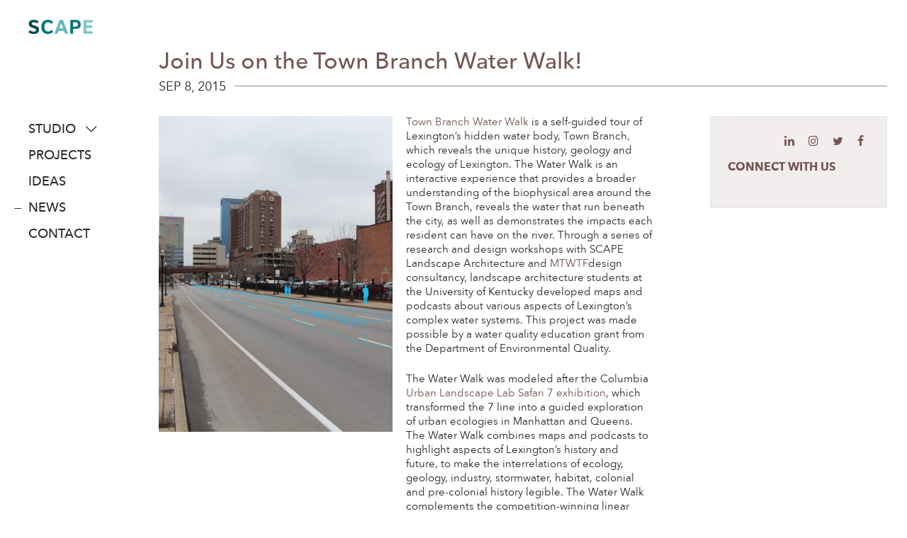

--- FILE ---
content_type: text/html; charset=UTF-8
request_url: https://www.scapestudio.com/news/2015/09/join-us-town-branch-water-walk/
body_size: 12158
content:
<!DOCTYPE html>
<html lang="en-US" class="no-js">
<head>
  <meta charset="UTF-8">
  <meta http-equiv="Content-Type" content="text/html; charset=UTF-8" />
  <meta http-equiv="X-UA-Compatible" content="IE=edge,chrome=1">
  <meta name="viewport" content="width=device-width, initial-scale=1, maximum-scale=1">
  <link rel="profile" href="https://gmpg.org/xfn/11">
  <title>
          Join Us on the Town Branch Water Walk! - SCAPE      </title>
  <meta name='robots' content='index, follow, max-image-preview:large, max-snippet:-1, max-video-preview:-1' />

	<!-- This site is optimized with the Yoast SEO plugin v26.7 - https://yoast.com/wordpress/plugins/seo/ -->
	<link rel="canonical" href="https://www.scapestudio.com/news/2015/09/join-us-town-branch-water-walk/" />
	<meta property="og:locale" content="en_US" />
	<meta property="og:type" content="article" />
	<meta property="og:title" content="Join Us on the Town Branch Water Walk! - SCAPE" />
	<meta property="og:description" content="Town Branch Water Walk is a self-guided tour of Lexington’s hidden water body, Town Branch, which reveals the unique history, geology and ecology of Lexington." />
	<meta property="og:url" content="https://www.scapestudio.com/news/2015/09/join-us-town-branch-water-walk/" />
	<meta property="og:site_name" content="SCAPE" />
	<meta property="article:published_time" content="2015-09-08T20:56:41+00:00" />
	<meta property="article:modified_time" content="2016-08-16T20:59:29+00:00" />
	<meta property="og:image" content="https://www.scapestudio.com/wp-content/uploads/2016/08/tb-culvert2.jpg" />
	<meta property="og:image:width" content="2444" />
	<meta property="og:image:height" content="3300" />
	<meta property="og:image:type" content="image/jpeg" />
	<meta name="author" content="Alexis" />
	<meta name="twitter:card" content="summary_large_image" />
	<meta name="twitter:label1" content="Written by" />
	<meta name="twitter:data1" content="Alexis" />
	<meta name="twitter:label2" content="Est. reading time" />
	<meta name="twitter:data2" content="1 minute" />
	<script type="application/ld+json" class="yoast-schema-graph">{"@context":"https://schema.org","@graph":[{"@type":"Article","@id":"https://www.scapestudio.com/news/2015/09/join-us-town-branch-water-walk/#article","isPartOf":{"@id":"https://www.scapestudio.com/news/2015/09/join-us-town-branch-water-walk/"},"author":{"name":"Alexis","@id":"https://www.scapestudio.com/#/schema/person/39b2d45ec8e71b76a9052f8c60d1f59e"},"headline":"Join Us on the Town Branch Water Walk!","datePublished":"2015-09-08T20:56:41+00:00","dateModified":"2016-08-16T20:59:29+00:00","mainEntityOfPage":{"@id":"https://www.scapestudio.com/news/2015/09/join-us-town-branch-water-walk/"},"wordCount":211,"image":{"@id":"https://www.scapestudio.com/news/2015/09/join-us-town-branch-water-walk/#primaryimage"},"thumbnailUrl":"https://www.scapestudio.com/wp-content/uploads/2016/08/tb-culvert2.jpg","inLanguage":"en-US"},{"@type":"WebPage","@id":"https://www.scapestudio.com/news/2015/09/join-us-town-branch-water-walk/","url":"https://www.scapestudio.com/news/2015/09/join-us-town-branch-water-walk/","name":"Join Us on the Town Branch Water Walk! - SCAPE","isPartOf":{"@id":"https://www.scapestudio.com/#website"},"primaryImageOfPage":{"@id":"https://www.scapestudio.com/news/2015/09/join-us-town-branch-water-walk/#primaryimage"},"image":{"@id":"https://www.scapestudio.com/news/2015/09/join-us-town-branch-water-walk/#primaryimage"},"thumbnailUrl":"https://www.scapestudio.com/wp-content/uploads/2016/08/tb-culvert2.jpg","datePublished":"2015-09-08T20:56:41+00:00","dateModified":"2016-08-16T20:59:29+00:00","author":{"@id":"https://www.scapestudio.com/#/schema/person/39b2d45ec8e71b76a9052f8c60d1f59e"},"breadcrumb":{"@id":"https://www.scapestudio.com/news/2015/09/join-us-town-branch-water-walk/#breadcrumb"},"inLanguage":"en-US","potentialAction":[{"@type":"ReadAction","target":["https://www.scapestudio.com/news/2015/09/join-us-town-branch-water-walk/"]}]},{"@type":"ImageObject","inLanguage":"en-US","@id":"https://www.scapestudio.com/news/2015/09/join-us-town-branch-water-walk/#primaryimage","url":"https://www.scapestudio.com/wp-content/uploads/2016/08/tb-culvert2.jpg","contentUrl":"https://www.scapestudio.com/wp-content/uploads/2016/08/tb-culvert2.jpg","width":2444,"height":3300},{"@type":"BreadcrumbList","@id":"https://www.scapestudio.com/news/2015/09/join-us-town-branch-water-walk/#breadcrumb","itemListElement":[{"@type":"ListItem","position":1,"name":"Home","item":"https://www.scapestudio.com/"},{"@type":"ListItem","position":2,"name":"News","item":"https://www.scapestudio.com/news/"},{"@type":"ListItem","position":3,"name":"Join Us on the Town Branch Water Walk!"}]},{"@type":"WebSite","@id":"https://www.scapestudio.com/#website","url":"https://www.scapestudio.com/","name":"SCAPE","description":"","potentialAction":[{"@type":"SearchAction","target":{"@type":"EntryPoint","urlTemplate":"https://www.scapestudio.com/?s={search_term_string}"},"query-input":{"@type":"PropertyValueSpecification","valueRequired":true,"valueName":"search_term_string"}}],"inLanguage":"en-US"},{"@type":"Person","@id":"https://www.scapestudio.com/#/schema/person/39b2d45ec8e71b76a9052f8c60d1f59e","name":"Alexis","image":{"@type":"ImageObject","inLanguage":"en-US","@id":"https://www.scapestudio.com/#/schema/person/image/","url":"https://secure.gravatar.com/avatar/a9bc46ac8cf2a56f1ce1479d273dc67ad769368f78259838d4cbdbf61e030cff?s=96&d=mm&r=g","contentUrl":"https://secure.gravatar.com/avatar/a9bc46ac8cf2a56f1ce1479d273dc67ad769368f78259838d4cbdbf61e030cff?s=96&d=mm&r=g","caption":"Alexis"},"url":"https://www.scapestudio.com/news/author/alexis/"}]}</script>
	<!-- / Yoast SEO plugin. -->


<link rel="alternate" title="oEmbed (JSON)" type="application/json+oembed" href="https://www.scapestudio.com/wp-json/oembed/1.0/embed?url=https%3A%2F%2Fwww.scapestudio.com%2Fnews%2F2015%2F09%2Fjoin-us-town-branch-water-walk%2F" />
<link rel="alternate" title="oEmbed (XML)" type="text/xml+oembed" href="https://www.scapestudio.com/wp-json/oembed/1.0/embed?url=https%3A%2F%2Fwww.scapestudio.com%2Fnews%2F2015%2F09%2Fjoin-us-town-branch-water-walk%2F&#038;format=xml" />
		<!-- This site uses the Google Analytics by MonsterInsights plugin v9.11.1 - Using Analytics tracking - https://www.monsterinsights.com/ -->
							<script src="//www.googletagmanager.com/gtag/js?id=G-X1K8L911FX"  data-cfasync="false" data-wpfc-render="false" type="text/javascript" async></script>
			<script data-cfasync="false" data-wpfc-render="false" type="text/javascript">
				var mi_version = '9.11.1';
				var mi_track_user = true;
				var mi_no_track_reason = '';
								var MonsterInsightsDefaultLocations = {"page_location":"https:\/\/www.scapestudio.com\/news\/2015\/09\/join-us-town-branch-water-walk\/"};
								MonsterInsightsDefaultLocations.page_location = window.location.href;
								if ( typeof MonsterInsightsPrivacyGuardFilter === 'function' ) {
					var MonsterInsightsLocations = (typeof MonsterInsightsExcludeQuery === 'object') ? MonsterInsightsPrivacyGuardFilter( MonsterInsightsExcludeQuery ) : MonsterInsightsPrivacyGuardFilter( MonsterInsightsDefaultLocations );
				} else {
					var MonsterInsightsLocations = (typeof MonsterInsightsExcludeQuery === 'object') ? MonsterInsightsExcludeQuery : MonsterInsightsDefaultLocations;
				}

								var disableStrs = [
										'ga-disable-G-X1K8L911FX',
									];

				/* Function to detect opted out users */
				function __gtagTrackerIsOptedOut() {
					for (var index = 0; index < disableStrs.length; index++) {
						if (document.cookie.indexOf(disableStrs[index] + '=true') > -1) {
							return true;
						}
					}

					return false;
				}

				/* Disable tracking if the opt-out cookie exists. */
				if (__gtagTrackerIsOptedOut()) {
					for (var index = 0; index < disableStrs.length; index++) {
						window[disableStrs[index]] = true;
					}
				}

				/* Opt-out function */
				function __gtagTrackerOptout() {
					for (var index = 0; index < disableStrs.length; index++) {
						document.cookie = disableStrs[index] + '=true; expires=Thu, 31 Dec 2099 23:59:59 UTC; path=/';
						window[disableStrs[index]] = true;
					}
				}

				if ('undefined' === typeof gaOptout) {
					function gaOptout() {
						__gtagTrackerOptout();
					}
				}
								window.dataLayer = window.dataLayer || [];

				window.MonsterInsightsDualTracker = {
					helpers: {},
					trackers: {},
				};
				if (mi_track_user) {
					function __gtagDataLayer() {
						dataLayer.push(arguments);
					}

					function __gtagTracker(type, name, parameters) {
						if (!parameters) {
							parameters = {};
						}

						if (parameters.send_to) {
							__gtagDataLayer.apply(null, arguments);
							return;
						}

						if (type === 'event') {
														parameters.send_to = monsterinsights_frontend.v4_id;
							var hookName = name;
							if (typeof parameters['event_category'] !== 'undefined') {
								hookName = parameters['event_category'] + ':' + name;
							}

							if (typeof MonsterInsightsDualTracker.trackers[hookName] !== 'undefined') {
								MonsterInsightsDualTracker.trackers[hookName](parameters);
							} else {
								__gtagDataLayer('event', name, parameters);
							}
							
						} else {
							__gtagDataLayer.apply(null, arguments);
						}
					}

					__gtagTracker('js', new Date());
					__gtagTracker('set', {
						'developer_id.dZGIzZG': true,
											});
					if ( MonsterInsightsLocations.page_location ) {
						__gtagTracker('set', MonsterInsightsLocations);
					}
										__gtagTracker('config', 'G-X1K8L911FX', {"forceSSL":"true","anonymize_ip":"true"} );
										window.gtag = __gtagTracker;										(function () {
						/* https://developers.google.com/analytics/devguides/collection/analyticsjs/ */
						/* ga and __gaTracker compatibility shim. */
						var noopfn = function () {
							return null;
						};
						var newtracker = function () {
							return new Tracker();
						};
						var Tracker = function () {
							return null;
						};
						var p = Tracker.prototype;
						p.get = noopfn;
						p.set = noopfn;
						p.send = function () {
							var args = Array.prototype.slice.call(arguments);
							args.unshift('send');
							__gaTracker.apply(null, args);
						};
						var __gaTracker = function () {
							var len = arguments.length;
							if (len === 0) {
								return;
							}
							var f = arguments[len - 1];
							if (typeof f !== 'object' || f === null || typeof f.hitCallback !== 'function') {
								if ('send' === arguments[0]) {
									var hitConverted, hitObject = false, action;
									if ('event' === arguments[1]) {
										if ('undefined' !== typeof arguments[3]) {
											hitObject = {
												'eventAction': arguments[3],
												'eventCategory': arguments[2],
												'eventLabel': arguments[4],
												'value': arguments[5] ? arguments[5] : 1,
											}
										}
									}
									if ('pageview' === arguments[1]) {
										if ('undefined' !== typeof arguments[2]) {
											hitObject = {
												'eventAction': 'page_view',
												'page_path': arguments[2],
											}
										}
									}
									if (typeof arguments[2] === 'object') {
										hitObject = arguments[2];
									}
									if (typeof arguments[5] === 'object') {
										Object.assign(hitObject, arguments[5]);
									}
									if ('undefined' !== typeof arguments[1].hitType) {
										hitObject = arguments[1];
										if ('pageview' === hitObject.hitType) {
											hitObject.eventAction = 'page_view';
										}
									}
									if (hitObject) {
										action = 'timing' === arguments[1].hitType ? 'timing_complete' : hitObject.eventAction;
										hitConverted = mapArgs(hitObject);
										__gtagTracker('event', action, hitConverted);
									}
								}
								return;
							}

							function mapArgs(args) {
								var arg, hit = {};
								var gaMap = {
									'eventCategory': 'event_category',
									'eventAction': 'event_action',
									'eventLabel': 'event_label',
									'eventValue': 'event_value',
									'nonInteraction': 'non_interaction',
									'timingCategory': 'event_category',
									'timingVar': 'name',
									'timingValue': 'value',
									'timingLabel': 'event_label',
									'page': 'page_path',
									'location': 'page_location',
									'title': 'page_title',
									'referrer' : 'page_referrer',
								};
								for (arg in args) {
																		if (!(!args.hasOwnProperty(arg) || !gaMap.hasOwnProperty(arg))) {
										hit[gaMap[arg]] = args[arg];
									} else {
										hit[arg] = args[arg];
									}
								}
								return hit;
							}

							try {
								f.hitCallback();
							} catch (ex) {
							}
						};
						__gaTracker.create = newtracker;
						__gaTracker.getByName = newtracker;
						__gaTracker.getAll = function () {
							return [];
						};
						__gaTracker.remove = noopfn;
						__gaTracker.loaded = true;
						window['__gaTracker'] = __gaTracker;
					})();
									} else {
										console.log("");
					(function () {
						function __gtagTracker() {
							return null;
						}

						window['__gtagTracker'] = __gtagTracker;
						window['gtag'] = __gtagTracker;
					})();
									}
			</script>
							<!-- / Google Analytics by MonsterInsights -->
		<style id='wp-img-auto-sizes-contain-inline-css' type='text/css'>
img:is([sizes=auto i],[sizes^="auto," i]){contain-intrinsic-size:3000px 1500px}
/*# sourceURL=wp-img-auto-sizes-contain-inline-css */
</style>
<style id='wp-emoji-styles-inline-css' type='text/css'>

	img.wp-smiley, img.emoji {
		display: inline !important;
		border: none !important;
		box-shadow: none !important;
		height: 1em !important;
		width: 1em !important;
		margin: 0 0.07em !important;
		vertical-align: -0.1em !important;
		background: none !important;
		padding: 0 !important;
	}
/*# sourceURL=wp-emoji-styles-inline-css */
</style>
<style id='wp-block-library-inline-css' type='text/css'>
:root{--wp-block-synced-color:#7a00df;--wp-block-synced-color--rgb:122,0,223;--wp-bound-block-color:var(--wp-block-synced-color);--wp-editor-canvas-background:#ddd;--wp-admin-theme-color:#007cba;--wp-admin-theme-color--rgb:0,124,186;--wp-admin-theme-color-darker-10:#006ba1;--wp-admin-theme-color-darker-10--rgb:0,107,160.5;--wp-admin-theme-color-darker-20:#005a87;--wp-admin-theme-color-darker-20--rgb:0,90,135;--wp-admin-border-width-focus:2px}@media (min-resolution:192dpi){:root{--wp-admin-border-width-focus:1.5px}}.wp-element-button{cursor:pointer}:root .has-very-light-gray-background-color{background-color:#eee}:root .has-very-dark-gray-background-color{background-color:#313131}:root .has-very-light-gray-color{color:#eee}:root .has-very-dark-gray-color{color:#313131}:root .has-vivid-green-cyan-to-vivid-cyan-blue-gradient-background{background:linear-gradient(135deg,#00d084,#0693e3)}:root .has-purple-crush-gradient-background{background:linear-gradient(135deg,#34e2e4,#4721fb 50%,#ab1dfe)}:root .has-hazy-dawn-gradient-background{background:linear-gradient(135deg,#faaca8,#dad0ec)}:root .has-subdued-olive-gradient-background{background:linear-gradient(135deg,#fafae1,#67a671)}:root .has-atomic-cream-gradient-background{background:linear-gradient(135deg,#fdd79a,#004a59)}:root .has-nightshade-gradient-background{background:linear-gradient(135deg,#330968,#31cdcf)}:root .has-midnight-gradient-background{background:linear-gradient(135deg,#020381,#2874fc)}:root{--wp--preset--font-size--normal:16px;--wp--preset--font-size--huge:42px}.has-regular-font-size{font-size:1em}.has-larger-font-size{font-size:2.625em}.has-normal-font-size{font-size:var(--wp--preset--font-size--normal)}.has-huge-font-size{font-size:var(--wp--preset--font-size--huge)}.has-text-align-center{text-align:center}.has-text-align-left{text-align:left}.has-text-align-right{text-align:right}.has-fit-text{white-space:nowrap!important}#end-resizable-editor-section{display:none}.aligncenter{clear:both}.items-justified-left{justify-content:flex-start}.items-justified-center{justify-content:center}.items-justified-right{justify-content:flex-end}.items-justified-space-between{justify-content:space-between}.screen-reader-text{border:0;clip-path:inset(50%);height:1px;margin:-1px;overflow:hidden;padding:0;position:absolute;width:1px;word-wrap:normal!important}.screen-reader-text:focus{background-color:#ddd;clip-path:none;color:#444;display:block;font-size:1em;height:auto;left:5px;line-height:normal;padding:15px 23px 14px;text-decoration:none;top:5px;width:auto;z-index:100000}html :where(.has-border-color){border-style:solid}html :where([style*=border-top-color]){border-top-style:solid}html :where([style*=border-right-color]){border-right-style:solid}html :where([style*=border-bottom-color]){border-bottom-style:solid}html :where([style*=border-left-color]){border-left-style:solid}html :where([style*=border-width]){border-style:solid}html :where([style*=border-top-width]){border-top-style:solid}html :where([style*=border-right-width]){border-right-style:solid}html :where([style*=border-bottom-width]){border-bottom-style:solid}html :where([style*=border-left-width]){border-left-style:solid}html :where(img[class*=wp-image-]){height:auto;max-width:100%}:where(figure){margin:0 0 1em}html :where(.is-position-sticky){--wp-admin--admin-bar--position-offset:var(--wp-admin--admin-bar--height,0px)}@media screen and (max-width:600px){html :where(.is-position-sticky){--wp-admin--admin-bar--position-offset:0px}}

/*# sourceURL=wp-block-library-inline-css */
</style><style id='global-styles-inline-css' type='text/css'>
:root{--wp--preset--aspect-ratio--square: 1;--wp--preset--aspect-ratio--4-3: 4/3;--wp--preset--aspect-ratio--3-4: 3/4;--wp--preset--aspect-ratio--3-2: 3/2;--wp--preset--aspect-ratio--2-3: 2/3;--wp--preset--aspect-ratio--16-9: 16/9;--wp--preset--aspect-ratio--9-16: 9/16;--wp--preset--color--black: #000000;--wp--preset--color--cyan-bluish-gray: #abb8c3;--wp--preset--color--white: #ffffff;--wp--preset--color--pale-pink: #f78da7;--wp--preset--color--vivid-red: #cf2e2e;--wp--preset--color--luminous-vivid-orange: #ff6900;--wp--preset--color--luminous-vivid-amber: #fcb900;--wp--preset--color--light-green-cyan: #7bdcb5;--wp--preset--color--vivid-green-cyan: #00d084;--wp--preset--color--pale-cyan-blue: #8ed1fc;--wp--preset--color--vivid-cyan-blue: #0693e3;--wp--preset--color--vivid-purple: #9b51e0;--wp--preset--gradient--vivid-cyan-blue-to-vivid-purple: linear-gradient(135deg,rgb(6,147,227) 0%,rgb(155,81,224) 100%);--wp--preset--gradient--light-green-cyan-to-vivid-green-cyan: linear-gradient(135deg,rgb(122,220,180) 0%,rgb(0,208,130) 100%);--wp--preset--gradient--luminous-vivid-amber-to-luminous-vivid-orange: linear-gradient(135deg,rgb(252,185,0) 0%,rgb(255,105,0) 100%);--wp--preset--gradient--luminous-vivid-orange-to-vivid-red: linear-gradient(135deg,rgb(255,105,0) 0%,rgb(207,46,46) 100%);--wp--preset--gradient--very-light-gray-to-cyan-bluish-gray: linear-gradient(135deg,rgb(238,238,238) 0%,rgb(169,184,195) 100%);--wp--preset--gradient--cool-to-warm-spectrum: linear-gradient(135deg,rgb(74,234,220) 0%,rgb(151,120,209) 20%,rgb(207,42,186) 40%,rgb(238,44,130) 60%,rgb(251,105,98) 80%,rgb(254,248,76) 100%);--wp--preset--gradient--blush-light-purple: linear-gradient(135deg,rgb(255,206,236) 0%,rgb(152,150,240) 100%);--wp--preset--gradient--blush-bordeaux: linear-gradient(135deg,rgb(254,205,165) 0%,rgb(254,45,45) 50%,rgb(107,0,62) 100%);--wp--preset--gradient--luminous-dusk: linear-gradient(135deg,rgb(255,203,112) 0%,rgb(199,81,192) 50%,rgb(65,88,208) 100%);--wp--preset--gradient--pale-ocean: linear-gradient(135deg,rgb(255,245,203) 0%,rgb(182,227,212) 50%,rgb(51,167,181) 100%);--wp--preset--gradient--electric-grass: linear-gradient(135deg,rgb(202,248,128) 0%,rgb(113,206,126) 100%);--wp--preset--gradient--midnight: linear-gradient(135deg,rgb(2,3,129) 0%,rgb(40,116,252) 100%);--wp--preset--font-size--small: 13px;--wp--preset--font-size--medium: 20px;--wp--preset--font-size--large: 36px;--wp--preset--font-size--x-large: 42px;--wp--preset--spacing--20: 0.44rem;--wp--preset--spacing--30: 0.67rem;--wp--preset--spacing--40: 1rem;--wp--preset--spacing--50: 1.5rem;--wp--preset--spacing--60: 2.25rem;--wp--preset--spacing--70: 3.38rem;--wp--preset--spacing--80: 5.06rem;--wp--preset--shadow--natural: 6px 6px 9px rgba(0, 0, 0, 0.2);--wp--preset--shadow--deep: 12px 12px 50px rgba(0, 0, 0, 0.4);--wp--preset--shadow--sharp: 6px 6px 0px rgba(0, 0, 0, 0.2);--wp--preset--shadow--outlined: 6px 6px 0px -3px rgb(255, 255, 255), 6px 6px rgb(0, 0, 0);--wp--preset--shadow--crisp: 6px 6px 0px rgb(0, 0, 0);}:where(.is-layout-flex){gap: 0.5em;}:where(.is-layout-grid){gap: 0.5em;}body .is-layout-flex{display: flex;}.is-layout-flex{flex-wrap: wrap;align-items: center;}.is-layout-flex > :is(*, div){margin: 0;}body .is-layout-grid{display: grid;}.is-layout-grid > :is(*, div){margin: 0;}:where(.wp-block-columns.is-layout-flex){gap: 2em;}:where(.wp-block-columns.is-layout-grid){gap: 2em;}:where(.wp-block-post-template.is-layout-flex){gap: 1.25em;}:where(.wp-block-post-template.is-layout-grid){gap: 1.25em;}.has-black-color{color: var(--wp--preset--color--black) !important;}.has-cyan-bluish-gray-color{color: var(--wp--preset--color--cyan-bluish-gray) !important;}.has-white-color{color: var(--wp--preset--color--white) !important;}.has-pale-pink-color{color: var(--wp--preset--color--pale-pink) !important;}.has-vivid-red-color{color: var(--wp--preset--color--vivid-red) !important;}.has-luminous-vivid-orange-color{color: var(--wp--preset--color--luminous-vivid-orange) !important;}.has-luminous-vivid-amber-color{color: var(--wp--preset--color--luminous-vivid-amber) !important;}.has-light-green-cyan-color{color: var(--wp--preset--color--light-green-cyan) !important;}.has-vivid-green-cyan-color{color: var(--wp--preset--color--vivid-green-cyan) !important;}.has-pale-cyan-blue-color{color: var(--wp--preset--color--pale-cyan-blue) !important;}.has-vivid-cyan-blue-color{color: var(--wp--preset--color--vivid-cyan-blue) !important;}.has-vivid-purple-color{color: var(--wp--preset--color--vivid-purple) !important;}.has-black-background-color{background-color: var(--wp--preset--color--black) !important;}.has-cyan-bluish-gray-background-color{background-color: var(--wp--preset--color--cyan-bluish-gray) !important;}.has-white-background-color{background-color: var(--wp--preset--color--white) !important;}.has-pale-pink-background-color{background-color: var(--wp--preset--color--pale-pink) !important;}.has-vivid-red-background-color{background-color: var(--wp--preset--color--vivid-red) !important;}.has-luminous-vivid-orange-background-color{background-color: var(--wp--preset--color--luminous-vivid-orange) !important;}.has-luminous-vivid-amber-background-color{background-color: var(--wp--preset--color--luminous-vivid-amber) !important;}.has-light-green-cyan-background-color{background-color: var(--wp--preset--color--light-green-cyan) !important;}.has-vivid-green-cyan-background-color{background-color: var(--wp--preset--color--vivid-green-cyan) !important;}.has-pale-cyan-blue-background-color{background-color: var(--wp--preset--color--pale-cyan-blue) !important;}.has-vivid-cyan-blue-background-color{background-color: var(--wp--preset--color--vivid-cyan-blue) !important;}.has-vivid-purple-background-color{background-color: var(--wp--preset--color--vivid-purple) !important;}.has-black-border-color{border-color: var(--wp--preset--color--black) !important;}.has-cyan-bluish-gray-border-color{border-color: var(--wp--preset--color--cyan-bluish-gray) !important;}.has-white-border-color{border-color: var(--wp--preset--color--white) !important;}.has-pale-pink-border-color{border-color: var(--wp--preset--color--pale-pink) !important;}.has-vivid-red-border-color{border-color: var(--wp--preset--color--vivid-red) !important;}.has-luminous-vivid-orange-border-color{border-color: var(--wp--preset--color--luminous-vivid-orange) !important;}.has-luminous-vivid-amber-border-color{border-color: var(--wp--preset--color--luminous-vivid-amber) !important;}.has-light-green-cyan-border-color{border-color: var(--wp--preset--color--light-green-cyan) !important;}.has-vivid-green-cyan-border-color{border-color: var(--wp--preset--color--vivid-green-cyan) !important;}.has-pale-cyan-blue-border-color{border-color: var(--wp--preset--color--pale-cyan-blue) !important;}.has-vivid-cyan-blue-border-color{border-color: var(--wp--preset--color--vivid-cyan-blue) !important;}.has-vivid-purple-border-color{border-color: var(--wp--preset--color--vivid-purple) !important;}.has-vivid-cyan-blue-to-vivid-purple-gradient-background{background: var(--wp--preset--gradient--vivid-cyan-blue-to-vivid-purple) !important;}.has-light-green-cyan-to-vivid-green-cyan-gradient-background{background: var(--wp--preset--gradient--light-green-cyan-to-vivid-green-cyan) !important;}.has-luminous-vivid-amber-to-luminous-vivid-orange-gradient-background{background: var(--wp--preset--gradient--luminous-vivid-amber-to-luminous-vivid-orange) !important;}.has-luminous-vivid-orange-to-vivid-red-gradient-background{background: var(--wp--preset--gradient--luminous-vivid-orange-to-vivid-red) !important;}.has-very-light-gray-to-cyan-bluish-gray-gradient-background{background: var(--wp--preset--gradient--very-light-gray-to-cyan-bluish-gray) !important;}.has-cool-to-warm-spectrum-gradient-background{background: var(--wp--preset--gradient--cool-to-warm-spectrum) !important;}.has-blush-light-purple-gradient-background{background: var(--wp--preset--gradient--blush-light-purple) !important;}.has-blush-bordeaux-gradient-background{background: var(--wp--preset--gradient--blush-bordeaux) !important;}.has-luminous-dusk-gradient-background{background: var(--wp--preset--gradient--luminous-dusk) !important;}.has-pale-ocean-gradient-background{background: var(--wp--preset--gradient--pale-ocean) !important;}.has-electric-grass-gradient-background{background: var(--wp--preset--gradient--electric-grass) !important;}.has-midnight-gradient-background{background: var(--wp--preset--gradient--midnight) !important;}.has-small-font-size{font-size: var(--wp--preset--font-size--small) !important;}.has-medium-font-size{font-size: var(--wp--preset--font-size--medium) !important;}.has-large-font-size{font-size: var(--wp--preset--font-size--large) !important;}.has-x-large-font-size{font-size: var(--wp--preset--font-size--x-large) !important;}
/*# sourceURL=global-styles-inline-css */
</style>

<style id='classic-theme-styles-inline-css' type='text/css'>
/*! This file is auto-generated */
.wp-block-button__link{color:#fff;background-color:#32373c;border-radius:9999px;box-shadow:none;text-decoration:none;padding:calc(.667em + 2px) calc(1.333em + 2px);font-size:1.125em}.wp-block-file__button{background:#32373c;color:#fff;text-decoration:none}
/*# sourceURL=/wp-includes/css/classic-themes.min.css */
</style>
<link rel='stylesheet' id='scape-main-css' href='https://www.scapestudio.com/wp-content/themes/scape/css/main.css?ver=6.9' type='text/css' media='all' />
<script type="text/javascript" src="https://www.scapestudio.com/wp-content/plugins/google-analytics-for-wordpress/assets/js/frontend-gtag.min.js?ver=9.11.1" id="monsterinsights-frontend-script-js" async="async" data-wp-strategy="async"></script>
<script data-cfasync="false" data-wpfc-render="false" type="text/javascript" id='monsterinsights-frontend-script-js-extra'>/* <![CDATA[ */
var monsterinsights_frontend = {"js_events_tracking":"true","download_extensions":"doc,pdf,ppt,zip,xls,docx,pptx,xlsx","inbound_paths":"[]","home_url":"https:\/\/www.scapestudio.com","hash_tracking":"false","v4_id":"G-X1K8L911FX"};/* ]]> */
</script>
<script type="text/javascript" src="https://www.scapestudio.com/wp-content/themes/scape/js/min/modernizr.min.js?ver=3.3.1" id="modernizr-js"></script>
<script type="text/javascript" src="https://www.scapestudio.com/wp-content/themes/scape/bower_components/instafeed.js/instafeed.min.js?ver=6.9" id="instafeed-js"></script>
<link rel="https://api.w.org/" href="https://www.scapestudio.com/wp-json/" /><link rel="alternate" title="JSON" type="application/json" href="https://www.scapestudio.com/wp-json/wp/v2/posts/1642" /><link rel="EditURI" type="application/rsd+xml" title="RSD" href="https://www.scapestudio.com/xmlrpc.php?rsd" />
<link rel="icon" href="https://www.scapestudio.com/wp-content/uploads/2018/05/cropped-Untitled-2-32x32.jpg" sizes="32x32" />
<link rel="icon" href="https://www.scapestudio.com/wp-content/uploads/2018/05/cropped-Untitled-2-192x192.jpg" sizes="192x192" />
<link rel="apple-touch-icon" href="https://www.scapestudio.com/wp-content/uploads/2018/05/cropped-Untitled-2-180x180.jpg" />
<meta name="msapplication-TileImage" content="https://www.scapestudio.com/wp-content/uploads/2018/05/cropped-Untitled-2-270x270.jpg" />
		<style type="text/css" id="wp-custom-css">
			body.page-about #main article.type-page {
    margin: 0 0 50px;
}

@media only screen and (min-width: 1024px)
body.page-about #main article.type-page {
    padding: 0;
    margin: 0 0 50px;
}

body.post-type-archive-person #main #project-filter .filters .filter:nth-child(2){
	margin-left: 20px;
}
	body.post-type-archive-person #main #project-filter .filters .filter:nth-child(3) {
    margin-left: 50px;
}

@media only screen and (min-width: 1024px)
body.page-about #main article.type-page {
    padding: 0;
    margin: 0 0 50px;
}

@media only screen and (max-width: 1200px) {
	body.post-type-archive-person #main #project-filter .filters .filter{
		width: 100%!important;
	}
   body.post-type-archive-person #main #project-filter .filters .filter:nth-child(1){
     margin-bottom: 20px;
  }
}

@media only screen and (max-width: 1023px) {
		body.post-type-archive-person #main #project-filter .filters .filter:nth-child(2) {
    display: none;
}
}

@media only screen and (max-width: 767px) {
	body.post-type-archive-person #main .search_form{
		min-width: 100%;
	}
  article.type-person.teaser .entry-image figure.desktop {
    display: none!important;
    margin: 0px;
  }
  article.type-person.teaser .entry-image figure.mobile {
   margin: 0px;
  }
	 article.type-person.teaser .entry-image figure.mobile img{
   width: 100%!important;
	height: auto!important;
  }
   body.post-type-archive-person #main #project-filter .filters .filter:nth-child(2){
      display: none;
  }
	body.post-type-archive-person #main #project-filter .filters{
		display: block;
	}
		body.post-type-archive-person #main #project-filter .filters .filter:nth-child(3) {
    margin-left: 15px;
}
}

/*body.page-contact #main #offices .office-blurb:nth-child(3),
body.page-contact #main #offices .office-blurb:nth-child(4){
	display: none;
}*/
body.page-contact #main #offices {
    justify-content: flex-start;
}
body.page-contact #main #offices .office-blurb {
    flex: 0 0 45%;
}

/* PXP 6/23/23 */

@media only screen and (max-width:768px){
	article.type-person.full .entry-image .quote {
		width:100%!important;
		font-size: 18px!important;
		line-height: 22px!important;
	}
}
/*---------------- */		</style>
		</head>

<body class="wp-singular post-template-default single single-post postid-1642 single-format-standard wp-theme-scape post-join-us-town-branch-water-walk">
  <div id="page">
    <a class="skip-link screen-reader-text" href="#main-content">Skip to content</a>

    <div class="header-wrapper">
      <header id="site-header" role="banner">
                  <div class="site-title"><a href="https://www.scapestudio.com/" rel="home"><img src="https://www.scapestudio.com/wp-content/themes/scape/img/logo-teal.png" alt="SCAPE" /><span class="icon icon-logo"></span></a></div>
        
        <a id="burger" href="#nav-main">
          <span class="top"></span>
          <span class="middle"></span>
          <span class="bottom"></span>
        </a>

        <nav id="nav-main" class="clearfix" role="navigation">
                  <ul id="main-menu-header" class="menu"><li id="menu-item-228" class="menu-item menu-item-type-post_type menu-item-object-page menu-item-has-children menu-item-228"><a href="https://www.scapestudio.com/about/">Studio <span class="caret"></span></a>
<ul class="sub-menu">
	<li id="menu-item-233" class="menu-item menu-item-type-post_type menu-item-object-page menu-item-233"><a href="https://www.scapestudio.com/about/">About</a></li>
	<li id="menu-item-1077" class="menu-item menu-item-type-post_type menu-item-object-page menu-item-1077"><a href="https://www.scapestudio.com/people/">People</a></li>
	<li id="menu-item-5598" class="menu-item menu-item-type-post_type menu-item-object-page menu-item-5598"><a href="https://www.scapestudio.com/awards/">Awards</a></li>
	<li id="menu-item-230" class="menu-item menu-item-type-post_type menu-item-object-page menu-item-230"><a href="https://www.scapestudio.com/clients/">Clients</a></li>
</ul>
</li>
<li id="menu-item-236" class="menu-item menu-item-type-post_type menu-item-object-page menu-item-236"><a href="https://www.scapestudio.com/projects/">Projects</a></li>
<li id="menu-item-232" class="menu-item menu-item-type-post_type menu-item-object-page menu-item-232"><a href="https://www.scapestudio.com/ideas/">Ideas</a></li>
<li id="menu-item-231" class="menu-item menu-item-type-post_type menu-item-object-page current_page_parent menu-item-231 current-menu-item"><a href="https://www.scapestudio.com/news/">News</a></li>
<li id="menu-item-227" class="menu-item menu-item-type-post_type menu-item-object-page menu-item-227"><a href="https://www.scapestudio.com/contact/">Contact</a></li>
</ul>      </nav><!-- #nav -->


    </header><!-- .site-header -->
  </div>

  <div id="main-content" class="site-content">
<main id="main" role="main">

  
    <article id="post-1642" class="full clearfix has-thumbnail post-1642 post type-post status-publish format-standard has-post-thumbnail hentry category-uncategorized">
  <header class="entry-header">
    <h1 class="entry-title">Join Us on the Town Branch Water Walk!</h1>    <div class="date">Sep 8, 2015</div>
  </header><!-- .entry-header -->
      <div class="thumbnail">
              <figure class="entry-image">
                      <img width="1000" height="1350" src="https://www.scapestudio.com/wp-content/uploads/2016/08/tb-culvert2.jpg" class="attachment-1000 size-1000 wp-post-image" alt="" decoding="async" fetchpriority="high" srcset="https://www.scapestudio.com/wp-content/uploads/2016/08/tb-culvert2.jpg 2444w, https://www.scapestudio.com/wp-content/uploads/2016/08/tb-culvert2-222x300.jpg 222w, https://www.scapestudio.com/wp-content/uploads/2016/08/tb-culvert2-768x1037.jpg 768w, https://www.scapestudio.com/wp-content/uploads/2016/08/tb-culvert2-758x1024.jpg 758w, https://www.scapestudio.com/wp-content/uploads/2016/08/tb-culvert2-1740x2349.jpg 1740w, https://www.scapestudio.com/wp-content/uploads/2016/08/tb-culvert2-400x540.jpg 400w, https://www.scapestudio.com/wp-content/uploads/2016/08/tb-culvert2-800x1080.jpg 800w, https://www.scapestudio.com/wp-content/uploads/2016/08/tb-culvert2-1200x1620.jpg 1200w, https://www.scapestudio.com/wp-content/uploads/2016/08/tb-culvert2-1600x2160.jpg 1600w, https://www.scapestudio.com/wp-content/uploads/2016/08/tb-culvert2-2000x2700.jpg 2000w" sizes="(max-width: 1000px) 100vw, 1000px" />                  </figure>
                </div>
    <div class="entry-content">
    <p><a href="http://www.townbranchwaterwalk.com/">Town Branch Water Walk</a> is a self-guided tour of Lexington’s hidden water body, Town Branch, which reveals the unique history, geology and ecology of Lexington. The Water Walk is an interactive experience that provides a broader understanding of the biophysical area around the Town Branch, reveals the water that run beneath the city, as well as demonstrates the impacts each resident can have on the river. Through a series of research and design workshops with SCAPE Landscape Architecture and <a href="http://mtwtf.com/">MTWTF</a>design consultancy, landscape architecture students at the University of Kentucky developed maps and podcasts about various aspects of Lexington’s complex water systems. This project was made possible by a water quality education grant from the Department of Environmental Quality.</p>
<p>The Water Walk was modeled after the Columbia <a href="http://urbanlandscapelab.org/">Urban Landscape Lab</a> <a href="http://safari7.org/">Safari 7 exhibition</a>, which transformed the 7 line into a guided exploration of urban ecologies in Manhattan and Queens. The Water Walk combines maps and podcasts to highlight aspects of Lexington’s history and future, to make the interrelations of ecology, geology, industry, stormwater, habitat, colonial and pre-colonial history legible. The Water Walk complements the competition-winning linear park designed by SCAPE and MTWTF to daylight the creek and recreate the historic Town Branch Commons.</p>
          <div class="entry-notes">
        <p>Visit the Town Branch Water Walk website for more information about the event series and the Water Walk launch on September 20th.</p>
      </div>
      </div><!-- .entry-content -->

  <ul class="post-nav clearfix mobile">
          <li class="previous"><a href="https://www.scapestudio.com/news"><span class="icon icon-chevron-small-left"></span></a></li>
              <li class="next"><a href="https://www.scapestudio.com/news/2015/09/join-kate-orff-lecture-columbia/" rel="next"><span class="icon icon-chevron-small-right"></span></a></li>
        <li class="all"><a href="https://www.scapestudio.com/news">Explore News</a></li>
  </ul>

  <section id="twitter" class="sidebar">
  <ul class="social">
          <li><a href="https://www.linkedin.com/company/scape-landscape-architecture/" class="linkedin"><span class="icon-linkedin"></span></a></li>
              <li><a href="https://instagram.com/scape_studio" class="instagram"><span class="icon-instagram"></span></a></li>
              <li><a href="https://twitter.com/scape_studio" class="twitter"><span class="icon-twitter"></span></a></li>
              <li><a href="https://www.facebook.com/scapestudio/" class="facebook"><span class="icon-facebook"></span></a></li>
      </ul>
  <h2 class="section-title">Connect With Us</h2>

  <ul class="tweets">
    <li class="instagram tweet">
      <div id="instafeed"></div>
      <script type="text/javascript">
      var feed = new Instafeed({
        resolution: 'standard_resolution',
        get: 'user',
        userId: 3245819902,
        accessToken: '3245819902.d00a77d.8021a5e26466448aaa0c503389407b64',
        limit: 1,
        template: '<a href="{{link}}" class="image" target="_blank"><img src="{{image}}" /></a><div class="caption"><div class="name">SCAPE</div><div class="screen-name"><a href="https://www.instagram.com/{{model.user.username}}/" target="_blank">@{{model.user.username}}</a></div><div class="text">{{caption}}</div></div>'
      });
      feed.run();
      </script>
    </li>
    
  </ul>
</section>

  <ul class="post-nav clearfix desktop">
          <li class="previous"><a href="https://www.scapestudio.com/news"><span class="icon icon-chevron-small-left"></span><span class="label">Back to All News</span></a></li>
              <li class="next"><a href="https://www.scapestudio.com/news/2015/09/join-kate-orff-lecture-columbia/" rel="next"><span class="label">Join Kate Orff for a Lecture at Columbia!</span><span class="icon icon-chevron-small-right"></span></a></li>
      </ul>



</article><!-- #post-## -->

  </main><!-- #main -->

  
</div><!-- #site-content -->

<footer id="site-footer" role="contentinfo" class="clearfix">
  

  <ul class="social">
          <li><a href="https://www.linkedin.com/company/scape-landscape-architecture/" class="linkedin"><span class="icon-linkedin"></span></a></li>
              <li><a href="https://instagram.com/scape_studio" class="instagram"><span class="icon-instagram"></span></a></li>
              <li><a href="https://twitter.com/scape_studio" class="twitter"><span class="icon-twitter"></span></a></li>
              <li><a href="https://www.facebook.com/scapestudio/" class="facebook"><span class="icon-facebook"></span></a></li>
      </ul>
      <ul class="footer">
              <li>
          SCAPE Landscape Architecture DPC        </li>
              <li>
          277 Broadway Suite, Ninth Floor, New York, NY 10007        </li>
              <li>
          <a href="tel:+1-212-462-2628">212 462 2628</a><span></span><a href="/cdn-cgi/l/email-protection#0b646d6d62686e4b78686a7b6e787f7e6f626425686466"><span class="__cf_email__" data-cfemail="eb848d8d82888eab98888a9b8e989f9e8f8284c5888486">[email&#160;protected]</span></a>        </li>
              <li>
          All Rights Reserved © SCAPE, est. 2005        </li>
              <li>
          SCAPE’s Resident Landscape Architect in California is Hogan Edelberg (#LA6281)        </li>
            </ul>
    
</footer><!-- #site-footer -->

</div><!-- #page -->

<script data-cfasync="false" src="/cdn-cgi/scripts/5c5dd728/cloudflare-static/email-decode.min.js"></script><script type="text/javascript" src="//ajax.googleapis.com/ajax/libs/jquery/1.12.2/jquery.min.js"></script>
<script type="text/javascript">
<!--//--><![CDATA[//><!--
window.jQuery || document.write("<script src='https://www.scapestudio.com/wp-content/themes/scape/js/min/jquery.min.js'>\x3C/script>")
//--><!]]>
</script>

<script type="text/javascript">
	(function(i,s,o,g,r,a,m){i['GoogleAnalyticsObject']=r;i[r]=i[r]||function(){
		(i[r].q=i[r].q||[]).push(arguments)},i[r].l=1*new Date();a=s.createElement(o),
		m=s.getElementsByTagName(o)[0];a.async=1;a.src=g;m.parentNode.insertBefore(a,m)
	})(window,document,'script','//www.google-analytics.com/analytics.js','__gaTracker');

	__gaTracker('create', 'UA-30613262-1', 'auto');
	__gaTracker('set', 'forceSSL', true);
	__gaTracker('send','pageview');

</script>

<script type="speculationrules">
{"prefetch":[{"source":"document","where":{"and":[{"href_matches":"/*"},{"not":{"href_matches":["/wp-*.php","/wp-admin/*","/wp-content/uploads/*","/wp-content/*","/wp-content/plugins/*","/wp-content/themes/scape/*","/*\\?(.+)"]}},{"not":{"selector_matches":"a[rel~=\"nofollow\"]"}},{"not":{"selector_matches":".no-prefetch, .no-prefetch a"}}]},"eagerness":"conservative"}]}
</script>
<script type="text/javascript" src="https://www.scapestudio.com/wp-content/themes/scape/js/min/plugins.min.js?ver=0.1.2" id="plugins-js"></script>
<script type="text/javascript" src="https://www.scapestudio.com/wp-content/themes/scape/js/min/main.min.js?ver=6.9" id="main-js"></script>
<script id="wp-emoji-settings" type="application/json">
{"baseUrl":"https://s.w.org/images/core/emoji/17.0.2/72x72/","ext":".png","svgUrl":"https://s.w.org/images/core/emoji/17.0.2/svg/","svgExt":".svg","source":{"concatemoji":"https://www.scapestudio.com/wp-includes/js/wp-emoji-release.min.js?ver=6.9"}}
</script>
<script type="module">
/* <![CDATA[ */
/*! This file is auto-generated */
const a=JSON.parse(document.getElementById("wp-emoji-settings").textContent),o=(window._wpemojiSettings=a,"wpEmojiSettingsSupports"),s=["flag","emoji"];function i(e){try{var t={supportTests:e,timestamp:(new Date).valueOf()};sessionStorage.setItem(o,JSON.stringify(t))}catch(e){}}function c(e,t,n){e.clearRect(0,0,e.canvas.width,e.canvas.height),e.fillText(t,0,0);t=new Uint32Array(e.getImageData(0,0,e.canvas.width,e.canvas.height).data);e.clearRect(0,0,e.canvas.width,e.canvas.height),e.fillText(n,0,0);const a=new Uint32Array(e.getImageData(0,0,e.canvas.width,e.canvas.height).data);return t.every((e,t)=>e===a[t])}function p(e,t){e.clearRect(0,0,e.canvas.width,e.canvas.height),e.fillText(t,0,0);var n=e.getImageData(16,16,1,1);for(let e=0;e<n.data.length;e++)if(0!==n.data[e])return!1;return!0}function u(e,t,n,a){switch(t){case"flag":return n(e,"\ud83c\udff3\ufe0f\u200d\u26a7\ufe0f","\ud83c\udff3\ufe0f\u200b\u26a7\ufe0f")?!1:!n(e,"\ud83c\udde8\ud83c\uddf6","\ud83c\udde8\u200b\ud83c\uddf6")&&!n(e,"\ud83c\udff4\udb40\udc67\udb40\udc62\udb40\udc65\udb40\udc6e\udb40\udc67\udb40\udc7f","\ud83c\udff4\u200b\udb40\udc67\u200b\udb40\udc62\u200b\udb40\udc65\u200b\udb40\udc6e\u200b\udb40\udc67\u200b\udb40\udc7f");case"emoji":return!a(e,"\ud83e\u1fac8")}return!1}function f(e,t,n,a){let r;const o=(r="undefined"!=typeof WorkerGlobalScope&&self instanceof WorkerGlobalScope?new OffscreenCanvas(300,150):document.createElement("canvas")).getContext("2d",{willReadFrequently:!0}),s=(o.textBaseline="top",o.font="600 32px Arial",{});return e.forEach(e=>{s[e]=t(o,e,n,a)}),s}function r(e){var t=document.createElement("script");t.src=e,t.defer=!0,document.head.appendChild(t)}a.supports={everything:!0,everythingExceptFlag:!0},new Promise(t=>{let n=function(){try{var e=JSON.parse(sessionStorage.getItem(o));if("object"==typeof e&&"number"==typeof e.timestamp&&(new Date).valueOf()<e.timestamp+604800&&"object"==typeof e.supportTests)return e.supportTests}catch(e){}return null}();if(!n){if("undefined"!=typeof Worker&&"undefined"!=typeof OffscreenCanvas&&"undefined"!=typeof URL&&URL.createObjectURL&&"undefined"!=typeof Blob)try{var e="postMessage("+f.toString()+"("+[JSON.stringify(s),u.toString(),c.toString(),p.toString()].join(",")+"));",a=new Blob([e],{type:"text/javascript"});const r=new Worker(URL.createObjectURL(a),{name:"wpTestEmojiSupports"});return void(r.onmessage=e=>{i(n=e.data),r.terminate(),t(n)})}catch(e){}i(n=f(s,u,c,p))}t(n)}).then(e=>{for(const n in e)a.supports[n]=e[n],a.supports.everything=a.supports.everything&&a.supports[n],"flag"!==n&&(a.supports.everythingExceptFlag=a.supports.everythingExceptFlag&&a.supports[n]);var t;a.supports.everythingExceptFlag=a.supports.everythingExceptFlag&&!a.supports.flag,a.supports.everything||((t=a.source||{}).concatemoji?r(t.concatemoji):t.wpemoji&&t.twemoji&&(r(t.twemoji),r(t.wpemoji)))});
//# sourceURL=https://www.scapestudio.com/wp-includes/js/wp-emoji-loader.min.js
/* ]]> */
</script>

<script defer src="https://static.cloudflareinsights.com/beacon.min.js/vcd15cbe7772f49c399c6a5babf22c1241717689176015" integrity="sha512-ZpsOmlRQV6y907TI0dKBHq9Md29nnaEIPlkf84rnaERnq6zvWvPUqr2ft8M1aS28oN72PdrCzSjY4U6VaAw1EQ==" data-cf-beacon='{"version":"2024.11.0","token":"560c84ac828b438ba99beea619a941bd","r":1,"server_timing":{"name":{"cfCacheStatus":true,"cfEdge":true,"cfExtPri":true,"cfL4":true,"cfOrigin":true,"cfSpeedBrain":true},"location_startswith":null}}' crossorigin="anonymous"></script>
</body>
</html>


--- FILE ---
content_type: text/css
request_url: https://www.scapestudio.com/wp-content/themes/scape/css/main.css?ver=6.9
body_size: 16982
content:
@import "../bower_components/normalize-css/normalize.css";
@import "../bower_components/slick-carousel/slick/slick.css";
.word-break {
  -ms-word-break: break-all;
  word-break: break-all;
  word-break: break-word;
  -webkit-hyphens: auto;
  -moz-hyphens: auto;
  hyphens: auto;
}
/**
* @license
* MyFonts Webfont Build ID 3245243, 2016-07-07T14:18:03-0400
*
* The fonts listed in this notice are subject to the End User License
* Agreement(s) entered into by the website owner. All other parties are
* explicitly restricted from using the Licensed Webfonts(s).
*
* You may obtain a valid license at the URLs below.
*
* Webfont: AvenirNextLTPro-Medium by Linotype
* URL: http://www.myfonts.com/fonts/linotype/avenir-next-pro/pro-medium/
*
* Webfont: AvenirNextLTPro-Regular by Linotype
* URL: http://www.myfonts.com/fonts/linotype/avenir-next-pro/pro-regular/
*
* Webfont: AvenirNextLTPro-BoldIt by Linotype
* URL: http://www.myfonts.com/fonts/linotype/avenir-next-pro/pro-bold-italic/
*
* Webfont: AvenirNextLTPro-It by Linotype
* URL: http://www.myfonts.com/fonts/linotype/avenir-next-pro/pro-italic/
*
* Webfont: AvenirNextLTPro-Bold by Linotype
* URL: http://www.myfonts.com/fonts/linotype/avenir-next-pro/pro-bold/
*
* Webfont: AvenirNextLTPro-MediumIt by Linotype
* URL: http://www.myfonts.com/fonts/linotype/avenir-next-pro/pro-medium-italic/
*
*
* License: http://www.myfonts.com/viewlicense?type=web&buildid=3245243
* Licensed pageviews: 250,000
* Webfonts copyright: Copyright &#x00A9; 2004 - 2007 Linotype GmbH, www.linotype.com. All rights reserved. This font software may not be reproduced, modified, disclosed or transferred without the express written approval of Linotype GmbH. Avenir is a trademark of Linotype GmbH
*
* © 2016 MyFonts Inc
*/
@font-face {
  font-family: 'AvenirNextLTPro-Medium';
  src: url('webfonts/3184BB_0_0.eot');
  src: url('webfonts/3184BB_0_0.eot?#iefix') format('embedded-opentype'), url('webfonts/3184BB_0_0.woff2') format('woff2'), url('webfonts/3184BB_0_0.woff') format('woff'), url('webfonts/3184BB_0_0.ttf') format('truetype');
}
@font-face {
  font-family: 'AvenirNextLTPro-Regular';
  src: url('webfonts/3184BB_1_0.eot');
  src: url('webfonts/3184BB_1_0.eot?#iefix') format('embedded-opentype'), url('webfonts/3184BB_1_0.woff2') format('woff2'), url('webfonts/3184BB_1_0.woff') format('woff'), url('webfonts/3184BB_1_0.ttf') format('truetype');
}
@font-face {
  font-family: 'AvenirNextLTPro-BoldIt';
  src: url('webfonts/3184BB_2_0.eot');
  src: url('webfonts/3184BB_2_0.eot?#iefix') format('embedded-opentype'), url('webfonts/3184BB_2_0.woff2') format('woff2'), url('webfonts/3184BB_2_0.woff') format('woff'), url('webfonts/3184BB_2_0.ttf') format('truetype');
}
@font-face {
  font-family: 'AvenirNextLTPro-It';
  src: url('webfonts/3184BB_3_0.eot');
  src: url('webfonts/3184BB_3_0.eot?#iefix') format('embedded-opentype'), url('webfonts/3184BB_3_0.woff2') format('woff2'), url('webfonts/3184BB_3_0.woff') format('woff'), url('webfonts/3184BB_3_0.ttf') format('truetype');
}
@font-face {
  font-family: 'AvenirNextLTPro-Bold';
  src: url('webfonts/3184BB_4_0.eot');
  src: url('webfonts/3184BB_4_0.eot?#iefix') format('embedded-opentype'), url('webfonts/3184BB_4_0.woff2') format('woff2'), url('webfonts/3184BB_4_0.woff') format('woff'), url('webfonts/3184BB_4_0.ttf') format('truetype');
}
@font-face {
  font-family: 'AvenirNextLTPro-MediumIt';
  src: url('webfonts/3184BB_5_0.eot');
  src: url('webfonts/3184BB_5_0.eot?#iefix') format('embedded-opentype'), url('webfonts/3184BB_5_0.woff2') format('woff2'), url('webfonts/3184BB_5_0.woff') format('woff'), url('webfonts/3184BB_5_0.ttf') format('truetype');
}
@font-face {
  font-family: 'AvenirNext';
  src: url('webfonts/3184BB_0_0.eot');
  src: url('webfonts/3184BB_0_0.eot?#iefix') format('embedded-opentype'), url('webfonts/3184BB_0_0.woff2') format('woff2'), url('webfonts/3184BB_0_0.woff') format('woff'), url('webfonts/3184BB_0_0.ttf') format('truetype');
  font-weight: 500;
  font-style: normal;
}
@font-face {
  font-family: 'AvenirNext';
  src: url('webfonts/3184BB_1_0.eot');
  src: url('webfonts/3184BB_1_0.eot?#iefix') format('embedded-opentype'), url('webfonts/3184BB_1_0.woff2') format('woff2'), url('webfonts/3184BB_1_0.woff') format('woff'), url('webfonts/3184BB_1_0.ttf') format('truetype');
  font-weight: 400;
  font-style: normal;
}
@font-face {
  font-family: 'AvenirNext';
  src: url('webfonts/3184BB_2_0.eot');
  src: url('webfonts/3184BB_2_0.eot?#iefix') format('embedded-opentype'), url('webfonts/3184BB_2_0.woff2') format('woff2'), url('webfonts/3184BB_2_0.woff') format('woff'), url('webfonts/3184BB_2_0.ttf') format('truetype');
  font-weight: 700;
  font-style: italic;
}
@font-face {
  font-family: 'AvenirNext';
  src: url('webfonts/3184BB_3_0.eot');
  src: url('webfonts/3184BB_3_0.eot?#iefix') format('embedded-opentype'), url('webfonts/3184BB_3_0.woff2') format('woff2'), url('webfonts/3184BB_3_0.woff') format('woff'), url('webfonts/3184BB_3_0.ttf') format('truetype');
  font-weight: 400;
  font-style: italic;
}
@font-face {
  font-family: 'AvenirNext';
  src: url('webfonts/3184BB_4_0.eot');
  src: url('webfonts/3184BB_4_0.eot?#iefix') format('embedded-opentype'), url('webfonts/3184BB_4_0.woff2') format('woff2'), url('webfonts/3184BB_4_0.woff') format('woff'), url('webfonts/3184BB_4_0.ttf') format('truetype');
  font-weight: 700;
  font-style: normal;
}
@font-face {
  font-family: 'AvenirNext';
  src: url('webfonts/3184BB_5_0.eot');
  src: url('webfonts/3184BB_5_0.eot?#iefix') format('embedded-opentype'), url('webfonts/3184BB_5_0.woff2') format('woff2'), url('webfonts/3184BB_5_0.woff') format('woff'), url('webfonts/3184BB_5_0.ttf') format('truetype');
  font-weight: 500;
  font-style: italic;
}
@font-face {
  font-family: 'icomoon';
  src: url('fonts/icomoon.eot?rueuah');
  src: url('fonts/icomoon.eot?rueuah#iefix') format('embedded-opentype'), url('fonts/icomoon.woff2?rueuah') format('woff2'), url('fonts/icomoon.ttf?rueuah') format('truetype'), url('fonts/icomoon.woff?rueuah') format('woff'), url('fonts/icomoon.svg?rueuah#icomoon') format('svg');
  font-weight: normal;
  font-style: normal;
}
[class*=" icon-"],
[class^="icon-"] {
  /* use !important to prevent issues with browser extensions that change fonts */
  font-family: 'icomoon' !important;
  speak: none;
  font-style: normal;
  font-weight: normal;
  font-variant: normal;
  text-transform: none;
  line-height: 1;
  /* Better Font Rendering =========== */
  -webkit-font-smoothing: antialiased;
  -moz-osx-font-smoothing: grayscale;
}
.icon-x:before {
  content: "\e90e";
}
.icon-bookmark:before {
  content: "\e90d";
}
.icon-chevron-thin-up:before {
  content: "\e909";
}
.icon-chevron-thin-right:before {
  content: "\e90a";
}
.icon-chevron-thin-left:before {
  content: "\e90b";
}
.icon-chevron-thin-down:before {
  content: "\e90c";
}
.icon-chevron-small-up:before {
  content: "\e904";
}
.icon-chevron-small-right:before {
  content: "\e905";
}
.icon-chevron-small-left:before {
  content: "\e906";
}
.icon-chevron-small-down:before {
  content: "\e907";
}
.icon-search:before {
  content: "\e900";
}
.icon-play:before {
  content: "\e910";
}
.icon-instagram:before {
  content: "\e90f";
}
.icon-facebook:before {
  content: "\e901";
}
.icon-twitter:before {
  content: "\e902";
}
.icon-linkedin:before {
  content: "\e903";
}
.icon-logo:before {
  content: "\e908";
}
.icomoon {
  font-family: 'icomoon';
  speak: none;
  font-style: normal;
  font-weight: normal;
  font-variant: normal;
  text-transform: none;
  line-height: 1;
  /* Better Font Rendering =========== */
  -webkit-font-smoothing: antialiased;
  -moz-osx-font-smoothing: grayscale;
}
html {
  box-sizing: border-box;
}
*,
*:after,
*:before {
  box-sizing: inherit;
}
.clearfix {
  *zoom: 1;
}
.clearfix:after {
  content: '';
  display: table;
  clear: both;
}
/* Text meant only for screen readers */
.says,
.screen-reader-text {
  clip: rect(1px, 1px, 1px, 1px);
  height: 1px;
  overflow: hidden;
  position: absolute !important;
  width: 1px;
  /* many screen reader and browser combinations announce broken words as they would appear visually */
  word-wrap: normal !important;
}
/* must have higher specificity than alternative color schemes inline styles */
.site .skip-link {
  background-color: #f1f1f1;
  box-shadow: 0 0 1px 1px rgba(0, 0, 0, 0.2);
  color: #21759b;
  display: block;
  font-family: Montserrat, "Helvetica Neue", sans-serif;
  font-size: 14px;
  font-weight: 700;
  left: -9999em;
  outline: none;
  padding: 15px 23px 14px;
  text-decoration: none;
  text-transform: none;
  top: -9999em;
}
.logged-in .site .skip-link {
  box-shadow: 0 0 2px 2px rgba(0, 0, 0, 0.2);
  font-family: "Open Sans", sans-serif;
}
.site .skip-link:focus {
  clip: auto;
  height: auto;
  left: 6px;
  top: 7px;
  width: auto;
  z-index: 100000;
}
/**
* Hide elements visually, but keep them available for screen-readers.
*
* Used for information required for screen-reader users to understand and use
* the site where visual display is undesirable. Information provided in this
* manner should be kept concise, to avoid unnecessary burden on the user.
* "!important" is used to prevent unintentional overrides.
*/
.element-invisible {
  position: absolute !important;
  clip: rect(1px 1px 1px 1px);
  /* IE6, IE7 */
  clip: rect(1px, 1px, 1px, 1px);
}
.show-mobile {
  display: block;
}
@media only screen and (min-width: 1024px) {
  .show-mobile {
    display: none;
  }
}
.show-desktop {
  display: block;
}
@media only screen and (max-width: 1023px) {
  .show-desktop {
    display: none;
  }
}
.icomoon {
  /* use !important to prevent issues with browser extensions that change fonts */
  font-family: 'icomoon' !important;
  speak: none;
  font-style: normal;
  font-weight: normal;
  font-variant: normal;
  text-transform: none;
  line-height: 1;
  /* Better Font Rendering =========== */
  -webkit-font-smoothing: antialiased;
  -moz-osx-font-smoothing: grayscale;
}
body {
  color: #2b2b2b;
  background: #fff;
  border: none;
  padding: 0;
  margin: 0;
  font: 14px/20px 'AvenirNext', sans-serif;
  -webkit-font-smoothing: antialiased;
  -moz-osx-font-smoothing: grayscale;
}
body.logged-in {
  padding-top: 186px;
}
body.logged-in #site-header {
  top: 46px;
}
@media only screen and (min-width: 750px) {
  body.logged-in {
    padding-top: 172px;
  }
  body.logged-in #site-header {
    top: 32px;
  }
}
@media only screen and (min-width: 1024px) {
  body.logged-in {
    padding-top: 32px;
  }
}
@media only screen and (max-width: 1023px) {
  body {
    padding-top: 140px;
  }
  body #site-header {
    position: fixed;
    top: 0;
    right: 0;
    left: 0;
    z-index: 99;
  }
}
body.lightboxed {
  position: fixed;
  overflow: hidden;
  width: 100%;
  top: 0;
  left: 0;
  right: 0;
}
body.lightboxed:after {
  z-index: 90;
  content: '';
  position: absolute;
  top: 0;
  left: 0;
  right: 0;
  bottom: 0;
  background: rgba(0, 0, 0, 0.75);
}
body.lightboxed.page-about:after,
body.lightboxed.page-contact:after,
body.lightboxed.single-project:after {
  background: #000000;
}
#hero .video-wrapper {
  padding: 56.25% 0 0;
  cursor: pointer;
}
#hero .video-wrapper iframe {
  position: absolute;
  top: 0;
  left: 0;
  width: 100%;
  height: 100%;
}
#hero .click-layer {
  position: absolute;
  top: 0;
  left: 0;
  right: 0;
  bottom: 0;
}
#hero a.play {
  display: block;
  background: #fff;
  background: rgba(255, 255, 255, 0.5);
  -webkit-transition: background 250ms;
  -moz-transition: background 250ms;
  -o-transition: background 250ms;
  -ms-transition: background 250ms;
  transition: background 250ms;
  position: absolute;
  -webkit-border-radius: 50%;
  border-radius: 50%;
  background-clip: padding-box;
  top: 50%;
  left: 50%;
  margin: -28.5px 0 0 -28.5px;
}
@media only screen and (min-width: 750px) {
  #hero a.play {
    margin: -57px 0 0 -57px;
  }
}
#hero a.play span {
  display: block;
  text-align: center;
  font-size: 26px;
  padding-left: 5px;
  height: 57px;
  line-height: 57px;
  width: 57px;
}
@media only screen and (min-width: 750px) {
  #hero a.play span {
    font-size: 52px;
    padding-left: 10px;
    height: 114px;
    line-height: 114px;
    width: 114px;
  }
}
#hero:hover a.play {
  background: #ffffff;
}
#hero .video-wrapper {
  position: absolute;
  top: 0;
  left: 0;
  right: 0;
  bottom: 0;
}
#hero .video-wrapper .video {
  position: absolute;
  top: 0;
  left: 0;
  right: 0;
  bottom: 0;
}
#hero .video-wrapper .video iframe {
  position: absolute;
  top: 0;
  left: 0;
  width: 100%;
  height: 100%;
}
@media only screen and (max-width: 1023px) {
  body.home,
  body.page-about,
  body.page-contact,
  body.single-project {
    padding-top: 0;
    /*
    #site-header {
      .transition(all 250ms 250ms);
      background: transparent;
    }
    &.open-menu {
      #site-header {
        .transition(all 250ms);
      }
    }
    &.scrolling {
      #site-header {
        .transition(all 250ms);
        background: @white;
      }
    }
    */
  }
}
body.home.logged-in,
body.page-about.logged-in,
body.page-contact.logged-in,
body.single-project.logged-in {
  padding-top: 46px;
}
@media only screen and (min-width: 750px) {
  body.home.logged-in,
  body.page-about.logged-in,
  body.page-contact.logged-in,
  body.single-project.logged-in {
    padding-top: 32px;
  }
}
body.home #site-header,
body.page-about #site-header,
body.page-contact #site-header,
body.single-project #site-header {
  position: fixed;
  top: 0;
  left: 0;
  right: 0;
  z-index: 99;
  margin: 0;
}
@media only screen and (min-width: 1024px) {
  body.home #site-header,
  body.page-about #site-header,
  body.page-contact #site-header,
  body.single-project #site-header {
    right: auto;
  }
}
body.home.logged-in #site-header,
body.page-about.logged-in #site-header,
body.page-contact.logged-in #site-header,
body.single-project.logged-in #site-header {
  top: 46px;
}
@media only screen and (min-width: 750px) {
  body.home.logged-in #site-header,
  body.page-about.logged-in #site-header,
  body.page-contact.logged-in #site-header,
  body.single-project.logged-in #site-header {
    top: 32px;
  }
}
p {
  margin: 0;
}
.entry-content img {
  max-width: 100%;
  height: auto;
}
a {
  text-decoration: none;
  color: #755652;
  -webkit-transition: all 250ms;
  -moz-transition: all 250ms;
  -o-transition: all 250ms;
  -ms-transition: all 250ms;
  transition: all 250ms;
}
#site-header {
  padding: 28px;
  -webkit-transition: padding 250ms;
  -moz-transition: padding 250ms;
  -o-transition: padding 250ms;
  -ms-transition: padding 250ms;
  transition: padding 250ms;
}
@media only screen and (max-width: 1023px) {
  #site-header:before {
    pointer-events: none;
    content: '';
    position: absolute;
    bottom: -90px;
    right: 0;
    left: 0;
    top: 0;
    background: url("../img/header-bg-mobile.png") no-repeat 50% top;
  }
  body.open-menu #site-header:before {
    bottom: 0;
    background: url("../img/header-bg-mobile-tall.png") no-repeat 50% top;
  }
  body.lightboxed #site-header #burger,
  body.lightboxed #site-header:before {
    display: none;
  }
}
@media only screen and (min-width: 750px) {
  #site-header:before {
    background-size: 100%;
  }
  body.open-menu #site-header:before {
    background-size: 100%;
  }
}
#site-header .site-title {
  position: relative;
  width: 96px;
  margin: 0;
  color: #755652;
  height: 24px;
  font-size: 21px;
  line-height: 24px;
}
#site-header .site-title a {
  display: block;
  width: 96px;
  height: 21px;
}
#site-header .site-title .icon {
  display: none;
}
#site-header .site-title img {
  display: block;
  width: auto;
  height: 20px;
}
body.lightboxed #site-header .site-title img {
  display: none;
}
body.lightboxed #site-header .site-title .icon {
  display: block;
}
body.lightboxed #site-header .site-title a {
  color: #fff;
}
#site-header a#burger {
  position: absolute;
  top: 0;
  right: 0;
  width: 80px;
  height: 80px;
}
@media only screen and (min-width: 1024px) {
  #site-header a#burger {
    display: none;
  }
}
#site-header a#burger span {
  display: block;
  position: absolute;
  background: #755652;
  height: 5px;
  width: 20px;
  -webkit-transition: all 500ms;
  -moz-transition: all 500ms;
  -o-transition: all 500ms;
  -ms-transition: all 500ms;
  transition: all 500ms;
}
#site-header a#burger span.top {
  left: 30px;
  top: 30px;
}
#site-header a#burger span.bottom {
  right: 30px;
  bottom: 29px;
}
#site-header a#burger span.middle {
  opacity: 1;
  left: 30px;
  top: 38px;
}
body.open-menu #site-header a#burger span.top {
  width: 25px;
  height: 7px;
  -webkit-transform: translateX(-3px) translateY(7px) rotate(45deg);
  -moz-transform: translateX(-3px) translateY(7px) rotate(45deg);
  -ms-transform: translateX(-3px) translateY(7px) rotate(45deg);
  -o-transform: translateX(-3px) translateY(7px) rotate(45deg);
  transform: translateX(-3px) translateY(7px) rotate(45deg);
}
body.open-menu #site-header a#burger span.bottom {
  width: 25px;
  height: 7px;
  -webkit-transform: translateX(2px) translateY(-7px) rotate(-45deg);
  -moz-transform: translateX(2px) translateY(-7px) rotate(-45deg);
  -ms-transform: translateX(2px) translateY(-7px) rotate(-45deg);
  -o-transform: translateX(2px) translateY(-7px) rotate(-45deg);
  transform: translateX(2px) translateY(-7px) rotate(-45deg);
}
body.open-menu #site-header a#burger span.middle {
  opacity: 0;
}
@media only screen and (max-width: 1023px) {
  #site-header #nav-main {
    display: none;
  }
  body.open-menu #site-header #nav-main {
    position: relative;
    display: block;
    height: 540px;
  }
  #site-header #nav-main ul {
    margin: 0;
    padding: 12px 0 0;
    list-style: none;
  }
  #site-header #nav-main ul li {
    margin: 0;
    padding: 0;
  }
  #site-header #nav-main ul li.menu-item-has-children > a:after {
    vertical-align: top;
    display: inline-block;
    content: ':';
  }
  #site-header #nav-main ul li a {
    margin: 16px 0 0;
    display: inline-block;
    font: 500 18px/20px 'AvenirNext', sans-serif;
    text-transform: uppercase;
    color: #755652;
  }
  #site-header #nav-main ul li.current-menu-item > a {
    margin-left: -20px;
  }
  #site-header #nav-main ul li.current-menu-item > a:before {
    width: 12px;
    display: inline-block;
    margin-right: 8px;
    content: '\2014';
  }
  #site-header #nav-main ul li.current-menu-item.menu-item-has-children > a {
    margin-left: 0;
  }
  #site-header #nav-main ul li.current-menu-item.menu-item-has-children > a:before {
    display: none;
  }
  #site-header #nav-main ul li ul.sub-menu {
    display: inline;
    padding: 0;
    /*
            html.flexbox & {
              -ms-box-orient: horizontal;
              display: -webkit-box;
              display: -moz-box;
              display: -ms-flexbox;
              display: -moz-flex;
              display: -webkit-flex;
              display: flex;
              -webkit-justify-content: space-between;
              justify-content: space-between;
              li {
                display: block;
                margin: 12px 0 0;
              }
            }*/
  }
  #site-header #nav-main ul li ul.sub-menu li {
    display: inline-block;
    padding: 0;
    margin: 0;
  }
  #site-header #nav-main ul li ul.sub-menu li.current-menu-item > a {
    margin-left: 0;
    padding-left: 0;
  }
  #site-header #nav-main ul li ul.sub-menu li.current-menu-item > a:before {
    width: 12px;
    display: inline-block;
    margin: 0 2px 0 6px;
    content: '\2014';
  }
  #site-header #nav-main ul li ul.sub-menu li a {
    border-left: 1px solid #9e8886;
    padding: 0 20px;
  }
  #site-header #nav-main ul li ul.sub-menu li:first-child a {
    border-left: none;
  }
}
@media only screen and (min-width: 1024px) {
  #site-header {
    margin: 0;
    position: fixed;
    top: 0;
    left: 0;
    width: 15.3125%;
    padding: 28px 0 0 40px;
  }
  body.logged-in #site-header {
    top: 32px;
  }
  #site-header .site-title {
    height: auto;
  }
  #site-header .site-title img {
    display: block;
  }
  #site-header .site-title .icon {
    display: none;
  }
  #site-header #nav-main {
    display: block;
    margin: 79.487179487% 0 0;
  }
  #site-header #nav-main ul {
    margin: 0;
    padding: 0;
    list-style: none;
  }
  #site-header #nav-main ul li {
    margin: 0 0 16px;
    padding: 0;
  }
  #site-header #nav-main ul li a {
    display: inline-block;
    font: 500 18px/20px 'AvenirNext', sans-serif;
    text-transform: uppercase;
    color: #2b2b2b;
  }
  #site-header #nav-main ul li.hover ul.sub-menu {
    max-height: 200px;
  }
  #site-header #nav-main ul li ul.sub-menu {
    overflow: hidden;
    -webkit-transition: max-height 600ms;
    -moz-transition: max-height 600ms;
    -o-transition: max-height 600ms;
    -ms-transition: max-height 600ms;
    transition: max-height 600ms;
    max-height: 0;
  }
  #site-header #nav-main ul li ul.sub-menu li {
    margin: 12px 0 0 20px;
  }
  #site-header #nav-main ul li ul.sub-menu li a {
    text-transform: lowercase;
  }
  #site-header #nav-main ul li ul.sub-menu li.current-menu-item a {
    margin-left: -20px;
  }
  #site-header #nav-main ul li ul.sub-menu li.current-menu-item a:before {
    width: 12px;
    display: inline-block;
    margin-right: 8px;
    content: '\2014';
  }
  #site-header #nav-main ul.menu > li.menu-item-has-children > a span.caret {
    display: inline-block;
    margin: 0 0 0 8px;
    vertical-align: top;
  }
  #site-header #nav-main ul.menu > li.menu-item-has-children > a span.caret:after {
    display: block;
    -webkit-transition: transform 250ms;
    -moz-transition: transform 250ms;
    -o-transition: transform 250ms;
    -ms-transition: transform 250ms;
    transition: transform 250ms;
    -webkit-transform: rotate(0);
    -moz-transform: rotate(0);
    -ms-transform: rotate(0);
    -o-transform: rotate(0);
    transform: rotate(0);
    font-family: 'icomoon';
    /* Better Font Rendering =========== */
    /* use !important to prevent issues with browser extensions that change fonts */
    font-family: 'icomoon' !important;
    speak: none;
    font-style: normal;
    font-weight: normal;
    font-variant: normal;
    text-transform: none;
    line-height: 1;
    /* Better Font Rendering =========== */
    -webkit-font-smoothing: antialiased;
    -moz-osx-font-smoothing: grayscale;
    content: "\e90c";
  }
  #site-header #nav-main ul.menu > li.menu-item-has-children.current-menu-item > a span.caret:after,
  #site-header #nav-main ul.menu > li.menu-item-has-children.hover > a span.caret:after {
    display: block;
    -webkit-transition: transform 500ms;
    -moz-transition: transform 500ms;
    -o-transition: transform 500ms;
    -ms-transition: transform 500ms;
    transition: transform 500ms;
    -webkit-transform: rotate(-180deg);
    -moz-transform: rotate(-180deg);
    -ms-transform: rotate(-180deg);
    -o-transform: rotate(-180deg);
    transform: rotate(-180deg);
  }
  #site-header #nav-main ul.menu > li.current-menu-item > a {
    margin-left: -20px;
  }
  #site-header #nav-main ul.menu > li.current-menu-item > a:before {
    width: 12px;
    content: '\2014';
    display: inline-block;
    margin-right: 8px;
  }
  #site-header #nav-main ul.menu > li.current-menu-item.menu-item-has-children ul.sub-menu {
    max-height: 200px;
  }
  #site-header #nav-main ul.menu > li.current-menu-item.menu-item-has-children > a {
    margin-left: 0;
  }
  #site-header #nav-main ul.menu > li.current-menu-item.menu-item-has-children > a:before {
    content: normal;
  }
  #site-header #nav-main ul.menu > li.current-menu-item.menu-item-has-children > a:after {
    -webkit-transform: rotate(180deg);
    -moz-transform: rotate(180deg);
    -ms-transform: rotate(180deg);
    -o-transform: rotate(180deg);
    transform: rotate(180deg);
  }
}
#main {
  padding: 0 28px;
  -webkit-transition: margin 250ms;
  -moz-transition: margin 250ms;
  -o-transition: margin 250ms;
  -ms-transition: margin 250ms;
  transition: margin 250ms;
}
@media only screen and (min-width: 1024px) {
  #main {
    margin-left: 15.3125%;
  }
}
#main h1.page-title {
  font: 500 32px/35px 'AvenirNext', sans-serif;
  color: #755652;
  border-bottom: 1px solid #9e8886;
  margin: 0 0 48px;
}
section#twitter {
  background: #f1eeed;
  color: #755652;
  padding: 20px 24px 24px;
  border: 1px solid #e5e5e5;
  margin: 0 0 36px;
}
@media only screen and (min-width: 1400px) {
  section#twitter {
    margin: 0 0 72px;
  }
}
section#twitter h2.section-title {
  text-transform: uppercase;
  color: #755652;
  font: 700 16px/34px 'AvenirNext', sans-serif;
  margin: 0 0 16px;
}
section#twitter ul.social {
  margin: 0;
  padding: 0;
  list-style: none;
  text-align: right;
}
@media only screen and (min-width: 750px) {
  section#twitter ul.social {
    float: right;
  }
}
section#twitter ul.social li {
  display: inline-block;
  margin: 0;
  padding: 0;
}
section#twitter ul.social li a {
  height: 34px;
  line-height: 34px;
  padding: 0 8px;
  font-size: 16px;
  display: block;
  color: #755652;
}
section#twitter ul.social li a:hover.instagram {
  color: #517fa4;
}
section#twitter ul.social li a:hover.linkedin {
  color: #007bb6;
}
section#twitter ul.social li a:hover.twitter {
  color: #00aced;
}
section#twitter ul.social li a:hover.facebook {
  color: #3b5998;
}
section#twitter ul.tweets {
  margin: 0;
  padding: 0;
  list-style: none;
}
section#twitter ul.tweets li {
  color: #2b2b2b;
  padding: 24px 0 0;
  margin: 24px 0 0;
  border-top: solid 1px #9e8886;
  font: 400 14px/21px 'AvenirNext', sans-serif;
}
section#twitter ul.tweets li a {
  color: #2b2b2b;
}
section#twitter ul.tweets li:first-child {
  border: none;
  padding: 0;
  margin: 0;
}
section#twitter ul.tweets li a.image {
  display: block;
  margin: 0 0 12px;
}
section#twitter ul.tweets li a.image img {
  display: block;
  width: 100%;
  height: auto;
}
section#twitter ul.tweets li .date {
  font-weight: 500;
  float: right;
}
section#twitter ul.tweets li .retweet span {
  font-weight: 700;
}
section#twitter ul.tweets li .name {
  border-right: 1px solid #2b2b2b;
  margin: 0 8px 0 0;
  padding: 0 8px 0 0;
  font-weight: 700;
  display: inline-block;
}
section#twitter ul.tweets li .screen-name {
  display: inline-block;
}
section#twitter ul.tweets li .text {
  margin: 12px 0 0;
}
section#twitter ul.tweets li .text a {
  font-weight: 500;
}
section#twitter ul.tweets li .text a.hashtag,
section#twitter ul.tweets li .text a.username {
  font-weight: normal;
}
#ideas {
  min-height: 600px;
  position: relative;
  padding-top: 72px;
}
@media only screen and (max-width: 1023px) {
  #ideas {
    padding: 0;
  }
}
#ideas .entry-header {
  font: 24px/30px 'AvenirNext', sans-serif;
  color: #755652;
  margin: 0 0 36px;
  -webkit-transition: opacity 250ms;
  -moz-transition: opacity 250ms;
  -o-transition: opacity 250ms;
  -ms-transition: opacity 250ms;
  transition: opacity 250ms;
  -ms-filter: "progid:DXImageTransform.Microsoft.Alpha(Opacity=100)";
  filter: alpha(opacity=(100));
  opacity: 1;
}
#ideas .content {
  position: relative;
}
#ideas .content:after {
  position: absolute;
  content: '';
  top: -36px;
  bottom: 0;
  left: -28px;
  right: -28px;
  background: #fff;
  z-index: 10;
  -ms-filter: "progid:DXImageTransform.Microsoft.Alpha(Opacity=75)";
  filter: alpha(opacity=(75));
  opacity: 0.75;
  -webkit-transition: opacity 250ms;
  -moz-transition: opacity 250ms;
  -o-transition: opacity 250ms;
  -ms-transition: opacity 250ms;
  transition: opacity 250ms;
}
#ideas .ideas-nav {
  z-index: 20;
  position: relative;
  -webkit-transition: opacity 250ms;
  -moz-transition: opacity 250ms;
  -o-transition: opacity 250ms;
  -ms-transition: opacity 250ms;
  transition: opacity 250ms;
  -ms-filter: "progid:DXImageTransform.Microsoft.Alpha(Opacity=100)";
  filter: alpha(opacity=(100));
  opacity: 1;
  text-align: center;
}
#ideas .ideas-nav ul {
  padding: 0;
  list-style: none;
  text-align: left;
  margin: 12% auto 42%;
  display: inline-block;
}
@media only screen and (max-width: 749px) {
  #ideas .ideas-nav ul {
    margin-bottom: 84%;
  }
}
#ideas .ideas-nav ul li {
  margin: 0 0 42px;
  padding: 0;
}
@media only screen and (max-width: 749px) {
  #ideas .ideas-nav ul li {
    margin: 0 0 24px;
  }
}
#ideas .ideas-nav ul li a {
  display: block;
  color: #2b2b2b;
  font: 22px/22px 'AvenirNext', sans-serif;
  font-size: 6vw;
  line-height: 1em;
}
#ideas .ideas-nav ul li a span {
  display: inline-block;
  vertical-align: bottom;
}
#ideas .ideas-nav ul li a:hover {
  color: #a54399;
}
#ideas .ideas-nav ul li a:hover.cohabitat {
  color: #00a99d;
}
#ideas .ideas-nav ul li a:hover.design-for-climate-change,
#ideas .ideas-nav ul li a:hover.reviving-site-systems {
  color: #00aeef;
}
@media only screen and (min-width: 750px) {
  #ideas .ideas-nav ul li a {
    font: 60px/60px 'AvenirNext', sans-serif;
  }
}
#ideas .ideas-description {
  -webkit-transition: opacity 250ms;
  -moz-transition: opacity 250ms;
  -o-transition: opacity 250ms;
  -ms-transition: opacity 250ms;
  transition: opacity 250ms;
  -ms-filter: "progid:DXImageTransform.Microsoft.Alpha(Opacity=0)";
  filter: alpha(opacity=(0));
  opacity: 0;
  width: 23.75%;
  position: absolute;
  top: -36px;
  left: 0;
}
@media only screen and (max-width: 1023px) {
  #ideas .ideas-description {
    width: auto;
    top: 0;
    right: 0;
  }
}
#ideas .ideas-description .idea {
  display: none;
}
#ideas .ideas-description .idea p {
  margin: 0 0 23px;
}
#ideas .ideas-description .idea strong {
  color: #a54399;
  font: 500 17px/23px 'AvenirNext', sans-serif;
}
#ideas .ideas-description .idea.cohabitat strong {
  color: #00a99d;
}
#ideas .ideas-description .idea.design-for-climate-change strong,
#ideas .ideas-description .idea.reviving-site-systems strong {
  color: #00aeef;
}
#ideas .ideas-eyebrow {
  -webkit-transition: opacity 250ms;
  -moz-transition: opacity 250ms;
  -o-transition: opacity 250ms;
  -ms-transition: opacity 250ms;
  transition: opacity 250ms;
  -ms-filter: "progid:DXImageTransform.Microsoft.Alpha(Opacity=0)";
  filter: alpha(opacity=(0));
  opacity: 0;
  pointer-events: none;
  position: absolute;
  top: 72px;
  left: 0;
  right: 0;
  height: 40px;
  border-bottom: 1px solid #ac9a97;
  font-size: 0;
  margin: 0;
  padding: 0;
  list-style: none;
  white-space: nowrap;
}
@media only screen and (max-width: 1023px) {
  #ideas .ideas-eyebrow {
    top: 0;
  }
}
#ideas .ideas-eyebrow li {
  position: absolute;
  top: 0;
  left: 0;
  right: 0;
  display: none;
  font: 500 14px/35px 'AvenirNext', sans-serif;
  margin: 0;
  padding: 0;
}
@media only screen and (min-width: 1400px) {
  #ideas .ideas-eyebrow li {
    font-size: 21px;
  }
}
#ideas .ideas-eyebrow li a {
  color: #a54399;
  position: relative;
  z-index: 10;
  -webkit-transition: unset;
  -moz-transition: unset;
  -o-transition: unset;
  -ms-transition: unset;
  transition: unset;
}
#ideas .ideas-eyebrow li.cohabitat a {
  color: #00a99d;
}
#ideas .ideas-eyebrow li.design-for-climate-change a,
#ideas .ideas-eyebrow li.reviving-site-systems a {
  color: #00aeef;
}
#ideas .ideas-eyebrow li.current {
  display: block;
  text-align: center;
  font-size: 16px;
  line-height: 40px;
  font-size: 5vw;
}
@media only screen and (min-width: 750px) {
  #ideas .ideas-eyebrow li.current {
    font-size: 30px;
  }
}
@media only screen and (min-width: 1400px) {
  #ideas .ideas-eyebrow li.current {
    font-size: 40px;
  }
}
#ideas .ideas-eyebrow li.prev {
  display: block;
  text-align: left;
}
@media only screen and (max-width: 1023px) {
  #ideas .ideas-eyebrow li.prev a {
    font-size: 0;
  }
}
#ideas .ideas-eyebrow li.prev a:before {
  font-size: 40px;
  font-family: 'icomoon';
  /* Better Font Rendering =========== */
  /* use !important to prevent issues with browser extensions that change fonts */
  font-family: 'icomoon' !important;
  speak: none;
  font-style: normal;
  font-weight: normal;
  font-variant: normal;
  text-transform: none;
  line-height: 1;
  /* Better Font Rendering =========== */
  -webkit-font-smoothing: antialiased;
  -moz-osx-font-smoothing: grayscale;
  content: "\e906";
  display: inline-block;
  vertical-align: bottom;
  margin: 0 4px 0 0;
  color: #755652;
}
#ideas .ideas-eyebrow li.next {
  display: block;
  text-align: right;
}
@media only screen and (max-width: 1023px) {
  #ideas .ideas-eyebrow li.next a {
    font-size: 0;
  }
}
#ideas .ideas-eyebrow li.next a:after {
  font-size: 40px;
  font-family: 'icomoon';
  /* Better Font Rendering =========== */
  /* use !important to prevent issues with browser extensions that change fonts */
  font-family: 'icomoon' !important;
  speak: none;
  font-style: normal;
  font-weight: normal;
  font-variant: normal;
  text-transform: none;
  line-height: 1;
  /* Better Font Rendering =========== */
  -webkit-font-smoothing: antialiased;
  -moz-osx-font-smoothing: grayscale;
  content: "\e905";
  display: inline-block;
  vertical-align: bottom;
  margin: 0 0 0 4px;
  color: #755652;
}
#ideas .entry-header {
  font: 30px/40px 'AvenirNext', sans-serif;
  font-size: 5vw;
  line-height: 1.3em;
}
@media only screen and (min-width: 750px) {
  #ideas .entry-header {
    font: 30px/40px 'AvenirNext', sans-serif;
  }
}
#ideas .type-idea {
  -webkit-transition: top 500ms, right 500ms, left 500ms, bottom 500ms, width 500ms, opacity 500ms, transform 100ms;
  -moz-transition: top 500ms, right 500ms, left 500ms, bottom 500ms, width 500ms, opacity 500ms, transform 100ms;
  -o-transition: top 500ms, right 500ms, left 500ms, bottom 500ms, width 500ms, opacity 500ms, transform 100ms;
  -ms-transition: top 500ms, right 500ms, left 500ms, bottom 500ms, width 500ms, opacity 500ms, transform 100ms;
  transition: top 500ms, right 500ms, left 500ms, bottom 500ms, width 500ms, opacity 500ms, transform 100ms;
  position: absolute;
  -ms-filter: "progid:DXImageTransform.Microsoft.Alpha(Opacity=0)";
  filter: alpha(opacity=(0));
  opacity: 0;
}
body.loaded #ideas .type-idea {
  -ms-filter: "progid:DXImageTransform.Microsoft.Alpha(Opacity=100)";
  filter: alpha(opacity=(100));
  opacity: 1;
}
body.loaded #ideas .type-idea.hide {
  -ms-filter: "progid:DXImageTransform.Microsoft.Alpha(Opacity=0)";
  filter: alpha(opacity=(0));
  opacity: 0;
}
#ideas .type-idea.hide {
  pointer-events: none;
  -ms-filter: "progid:DXImageTransform.Microsoft.Alpha(Opacity=0)";
  filter: alpha(opacity=(0));
  opacity: 0;
}
#ideas .type-idea.has-video .idea-inner:after {
  font-family: 'icomoon';
  /* Better Font Rendering =========== */
  /* use !important to prevent issues with browser extensions that change fonts */
  font-family: 'icomoon' !important;
  speak: none;
  font-style: normal;
  font-weight: normal;
  font-variant: normal;
  text-transform: none;
  line-height: 1;
  /* Better Font Rendering =========== */
  -webkit-font-smoothing: antialiased;
  -moz-osx-font-smoothing: grayscale;
  content: "\e910";
  color: #fff;
  font-size: 48px;
  width: 48px;
  height: 48px;
  line-height: 48px;
  position: absolute;
  left: 50%;
  top: 50%;
  margin: -24px 0 0 -24px;
  text-align: center;
}
#ideas .type-idea header {
  position: absolute;
  bottom: 0;
  left: 0;
  right: 0;
  -webkit-transition: all 250ms;
  -moz-transition: all 250ms;
  -o-transition: all 250ms;
  -ms-transition: all 250ms;
  transition: all 250ms;
  overflow: hidden;
  background: #2b2b2b;
  -ms-filter: "progid:DXImageTransform.Microsoft.Alpha(Opacity=0)";
  filter: alpha(opacity=(0));
  opacity: 0;
}
#ideas .type-idea header h3 {
  margin: 0;
  padding: 4% 8%;
  color: #fff;
  font: 500 18px/20px 'AvenirNext', sans-serif;
  white-space: nowrap;
  overflow: hidden;
  text-overflow: ellipsis;
}
#ideas .type-idea header h3:before {
  font-family: 'icomoon';
  /* Better Font Rendering =========== */
  /* use !important to prevent issues with browser extensions that change fonts */
  font-family: 'icomoon' !important;
  speak: none;
  font-style: normal;
  font-weight: normal;
  font-variant: normal;
  text-transform: none;
  line-height: 1;
  /* Better Font Rendering =========== */
  -webkit-font-smoothing: antialiased;
  -moz-osx-font-smoothing: grayscale;
  content: "\e905";
  line-height: 20px;
  display: inline-block;
  vertical-align: bottom;
  margin: 0 4px 0 0;
}
#ideas .type-idea img {
  width: 100%;
  height: auto;
  display: block;
  -webkit-filter: grayscale(100%);
  filter: grayscale(100%);
  filter: gray;
}
#ideas .type-idea:before {
  content: '';
  position: absolute;
  top: 0;
  bottom: 0;
  left: 0;
  right: 0;
  background: #fff;
  z-index: 1;
  -ms-filter: "progid:DXImageTransform.Microsoft.Alpha(Opacity=50)";
  filter: alpha(opacity=(50));
  opacity: 0.5;
  -webkit-transition: all 250ms;
  -moz-transition: all 250ms;
  -o-transition: all 250ms;
  -ms-transition: all 250ms;
  transition: all 250ms;
}
#ideas .type-idea.idea-cohabitat:before {
  background: #00a99d;
}
#ideas .type-idea.idea-design-for-climate-change:before,
#ideas .type-idea.idea-reviving-site-systems:before {
  background: #00aeef;
}
#ideas .type-idea.idea-social-infrastructure:before {
  background: #a54399;
}
#ideas .type-idea.filter-cohabitat:before {
  background: #00a99d !important;
}
#ideas .type-idea.filter-social-infrastructure:before {
  background: #a54399 !important;
}
#ideas .type-idea.filter-design-for-climate-change:before,
#ideas .type-idea.filter-reviving-site-systems:before {
  background: #00aeef !important;
}
#ideas .type-idea .idea-content,
#ideas .type-idea a.more {
  display: none;
}
#ideas.filtered .ideas-description {
  -ms-filter: "progid:DXImageTransform.Microsoft.Alpha(Opacity=100)";
  filter: alpha(opacity=(100));
  opacity: 1;
  pointer-events: auto;
}
#ideas.filtered .ideas-description .idea.current {
  display: block;
}
#ideas.filtered .entry-header {
  pointer-events: none;
  -ms-filter: "progid:DXImageTransform.Microsoft.Alpha(Opacity=0)";
  filter: alpha(opacity=(0));
  opacity: 0;
}
#ideas.filtered .ideas-eyebrow {
  -ms-filter: "progid:DXImageTransform.Microsoft.Alpha(Opacity=100)";
  filter: alpha(opacity=(100));
  opacity: 1;
  pointer-events: auto;
}
#ideas.filtered .content:after {
  pointer-events: none;
  -ms-filter: "progid:DXImageTransform.Microsoft.Alpha(Opacity=0)";
  filter: alpha(opacity=(0));
  opacity: 0;
}
@media only screen and (max-width: 1023px) {
  #ideas.filtered .content {
    position: absolute;
    top: 90px;
    left: 0;
    right: 0;
    bottom: 0;
  }
}
#ideas.filtered .ideas-nav {
  pointer-events: none;
  -ms-filter: "progid:DXImageTransform.Microsoft.Alpha(Opacity=0)";
  filter: alpha(opacity=(0));
  opacity: 0;
}
#ideas.filtered .type-idea {
  cursor: pointer;
}
#ideas.filtered .type-idea:hover {
  z-index: 15 !important;
}
#ideas.filtered .type-idea:hover img {
  -webkit-filter: grayscale(0);
  filter: grayscale(0);
  filter: none;
}
#ideas.filtered .type-idea:hover:before {
  -ms-filter: "progid:DXImageTransform.Microsoft.Alpha(Opacity=0)";
  filter: alpha(opacity=(0));
  opacity: 0;
}
@media only screen and (min-width: 1024px) {
  #ideas.filtered .type-idea:hover header {
    -ms-filter: "progid:DXImageTransform.Microsoft.Alpha(Opacity=100)";
    filter: alpha(opacity=(100));
    opacity: 1;
  }
}
#ideas.filtered .type-idea:hover.filter-cohabitat header {
  background: #00a99d;
}
#ideas.filtered .type-idea:hover.filter-social-infrastructure header {
  background: #a54399;
}
#ideas.filtered .type-idea:hover.filter-design-for-climate-change header,
#ideas.filtered .type-idea:hover.filter-reviving-site-systems header {
  background: #00aeef;
}
#ideas .lightbox {
  display: none;
}
#ideas.lightboxed .lightbox {
  display: block;
  position: absolute;
  top: 172px;
  left: 10%;
  right: 10%;
  z-index: 21;
}
@media only screen and (max-width: 1023px) {
  #ideas.lightboxed .lightbox {
    top: 90px;
  }
}
#ideas.lightboxed .lightbox .type-idea {
  position: absolute;
  top: 0;
  left: 0;
  right: 0;
}
#ideas.lightboxed .lightbox .type-idea:before {
  display: none;
}
#ideas.lightboxed .lightbox .type-idea.has-video .idea-inner:after {
  display: none;
}
#ideas.lightboxed .lightbox .type-idea img {
  -webkit-filter: grayscale(0);
  filter: grayscale(0);
  filter: none;
  height: auto;
  width: 60%;
}
@media only screen and (max-width: 1023px) {
  #ideas.lightboxed .lightbox .type-idea img {
    max-width: 100% !important;
    width: 100% !important;
  }
}
#ideas.lightboxed .lightbox .type-idea .video-wrapper {
  width: 60%;
}
@media only screen and (max-width: 1023px) {
  #ideas.lightboxed .lightbox .type-idea .video-wrapper {
    max-width: 100% !important;
    width: 100% !important;
  }
}
#ideas.lightboxed .lightbox .type-idea .video-wrapper .video {
  position: relative;
  padding: 56.25% 0 0;
}
#ideas.lightboxed .lightbox .type-idea .video-wrapper .video iframe {
  position: absolute;
  top: 0;
  left: 0;
  width: 100%;
  height: 100%;
}
#ideas.lightboxed .lightbox .type-idea .idea-inner {
  position: absolute;
  top: 0;
  right: 0;
  width: 38%;
  background: #a54399;
  color: #fff;
  padding: 30px;
}
@media only screen and (max-width: 1023px) {
  #ideas.lightboxed .lightbox .type-idea .idea-inner {
    margin: 10px 0 0;
    position: relative;
    top: auto;
    right: auto;
    width: 100% !important;
  }
}
#ideas.lightboxed .lightbox .type-idea .idea-inner .idea-header {
  position: relative;
  left: auto;
  right: auto;
  bottom: auto;
  -ms-filter: "progid:DXImageTransform.Microsoft.Alpha(Opacity=100)";
  filter: alpha(opacity=(100));
  opacity: 1;
  background: none;
}
#ideas.lightboxed .lightbox .type-idea .idea-inner .idea-header h3 {
  padding: 0;
  font: 500 18px/20px 'AvenirNext', sans-serif;
  text-transform: uppercase;
}
#ideas.lightboxed .lightbox .type-idea .idea-inner .idea-header h3:before {
  display: none;
}
#ideas.lightboxed .lightbox .type-idea .idea-inner a.more {
  display: block;
  color: #fff;
  font: 500 16px/20px 'AvenirNext', sans-serif;
  text-transform: uppercase;
  margin: 24px 0 0;
}
#ideas.lightboxed .lightbox .type-idea .idea-inner .idea-content {
  display: block;
  -ms-word-break: break-all;
  word-break: break-all;
  word-break: break-word;
  -webkit-hyphens: auto;
  -moz-hyphens: auto;
  hyphens: auto;
}
#ideas.lightboxed .lightbox .type-idea .idea-inner .idea-content a {
  color: #fff;
  text-decoration: underline;
}
#ideas.lightboxed .lightbox .type-idea .idea-inner .idea-content a:hover {
  -ms-filter: "progid:DXImageTransform.Microsoft.Alpha(Opacity=75)";
  filter: alpha(opacity=(75));
  opacity: 0.75;
}
#ideas.lightboxed .lightbox .type-idea .idea-inner .idea-content p {
  margin: 24px 0 0;
}
#ideas.lightboxed .lightbox button {
  outline: none;
  position: absolute;
  top: 140px;
  left: -100px;
  width: 100px;
  height: 100px;
  background: none;
  border: none;
  font-size: 100px;
  color: #a54399;
  text-align: left;
  line-height: 100px;
  padding: 0;
  margin: -50px 0 0;
  cursor: pointer;
  overflow: hidden;
  -webkit-transition: opacity 250ms;
  -moz-transition: opacity 250ms;
  -o-transition: opacity 250ms;
  -ms-transition: opacity 250ms;
  transition: opacity 250ms;
  -ms-filter: "progid:DXImageTransform.Microsoft.Alpha(Opacity=100)";
  filter: alpha(opacity=(100));
  opacity: 1;
}
@media only screen and (max-width: 749px) {
  #ideas.lightboxed .lightbox button {
    top: 90px;
    left: -40px;
    width: 40px;
    height: 40px;
    font-size: 40px;
    line-height: 40px;
    margin: -20px 0 0;
  }
}
#ideas.lightboxed .lightbox button:hover {
  -ms-filter: "progid:DXImageTransform.Microsoft.Alpha(Opacity=50)";
  filter: alpha(opacity=(50));
  opacity: 0.5;
}
#ideas.lightboxed .lightbox button.next {
  left: auto;
  right: -100px;
  text-align: right;
}
@media only screen and (max-width: 749px) {
  #ideas.lightboxed .lightbox button.next {
    right: -40px;
  }
}
#ideas.lightboxed .lightbox button span {
  display: block;
}
#ideas.lightboxed .lightbox.filter-cohabitat button {
  color: #00a99d;
}
#ideas.lightboxed .lightbox.filter-cohabitat .type-idea .idea-inner {
  background: #00a99d;
}
#ideas.lightboxed .lightbox.filter-design-for-climate-change button,
#ideas.lightboxed .lightbox.filter-reviving-site-systems button {
  color: #00aeef;
}
#ideas.lightboxed .lightbox.filter-design-for-climate-change .type-idea .idea-inner,
#ideas.lightboxed .lightbox.filter-reviving-site-systems .type-idea .idea-inner {
  background: #00aeef;
}
#ideas.lightboxed .content:after {
  position: absolute;
  top: -36px;
  -ms-filter: "progid:DXImageTransform.Microsoft.Alpha(Opacity=75)";
  filter: alpha(opacity=(75));
  opacity: 0.75;
  pointer-events: auto;
  z-index: 16;
}
#ideas.lightboxed .type-idea {
  cursor: auto;
}
#ideas.lightboxed .type-idea:hover:before {
  -ms-filter: "progid:DXImageTransform.Microsoft.Alpha(Opacity=50)";
  filter: alpha(opacity=(50));
  opacity: 0.5;
}
#ideas.lightboxed .type-idea:hover header {
  -ms-filter: "progid:DXImageTransform.Microsoft.Alpha(Opacity=0)";
  filter: alpha(opacity=(0));
  opacity: 0;
}
@media only screen and (min-width: 1400px) {
  #ideas .ideas-eyebrow li {
    font-size: 21px;
  }
  #ideas .ideas-eyebrow li.current {
    font-size: 40px;
  }
}
body.page-about .lightbox,
body.page-contact .lightbox,
body.single-project .lightbox {
  display: none;
}
body.page-about.lightboxed.logged-in .lightbox,
body.page-contact.lightboxed.logged-in .lightbox,
body.single-project.lightboxed.logged-in .lightbox {
  top: 126px;
}
body.page-about.lightboxed.logged-in .lightbox a.close,
body.page-contact.lightboxed.logged-in .lightbox a.close,
body.single-project.lightboxed.logged-in .lightbox a.close {
  top: 46px;
}
@media only screen and (min-width: 750px) {
  body.page-about.lightboxed.logged-in .lightbox,
  body.page-contact.lightboxed.logged-in .lightbox,
  body.single-project.lightboxed.logged-in .lightbox {
    top: 112px;
  }
  body.page-about.lightboxed.logged-in .lightbox a.close,
  body.page-contact.lightboxed.logged-in .lightbox a.close,
  body.single-project.lightboxed.logged-in .lightbox a.close {
    top: 32px;
  }
}
body.page-about.lightboxed .lightbox,
body.page-contact.lightboxed .lightbox,
body.single-project.lightboxed .lightbox {
  display: block;
  position: fixed;
  top: 80px;
  bottom: 80px;
  padding: 0;
  left: 56px;
  right: 56px;
  z-index: 100;
}
body.page-about.lightboxed .lightbox a.close,
body.page-contact.lightboxed .lightbox a.close,
body.single-project.lightboxed .lightbox a.close {
  outline: none;
  cursor: pointer;
  padding: 28px;
  position: fixed;
  top: 0;
  right: 0;
  color: #fff;
  font-size: 24px;
  line-height: 24px;
}
body.page-about.lightboxed .lightbox .lightbox-inner,
body.page-contact.lightboxed .lightbox .lightbox-inner,
body.single-project.lightboxed .lightbox .lightbox-inner {
  overflow: auto;
  max-height: 100%;
}
body.page-about.lightboxed .lightbox .lightbox-inner .image:after,
body.page-contact.lightboxed .lightbox .lightbox-inner .image:after,
body.single-project.lightboxed .lightbox .lightbox-inner .image:after {
  position: absolute;
  content: '';
  top: 0;
  bottom: 0;
  right: 0;
  left: 0;
  -ms-filter: "progid:DXImageTransform.Microsoft.Alpha(Opacity=0)";
  filter: alpha(opacity=(0));
  opacity: 0;
}
body.page-about.lightboxed .lightbox .lightbox-inner .video-wrapper,
body.page-contact.lightboxed .lightbox .lightbox-inner .video-wrapper,
body.single-project.lightboxed .lightbox .lightbox-inner .video-wrapper {
  cursor: pointer;
}
@media only screen and (min-width: 1024px) {
  body.page-about.lightboxed .lightbox .lightbox-inner .video-wrapper,
  body.page-contact.lightboxed .lightbox .lightbox-inner .video-wrapper,
  body.single-project.lightboxed .lightbox .lightbox-inner .video-wrapper {
    width: 80%;
    position: absolute;
    margin: 0 auto;
    top: 0;
    bottom: 0;
    left: 0;
    right: 0;
  }
}
body.page-about.lightboxed .lightbox .lightbox-inner .video,
body.page-contact.lightboxed .lightbox .lightbox-inner .video,
body.single-project.lightboxed .lightbox .lightbox-inner .video {
  width: 100%;
  position: absolute;
  padding: 56.25% 0 0;
  top: 50%;
  -webkit-transform: translateY(-50%);
  -moz-transform: translateY(-50%);
  -ms-transform: translateY(-50%);
  -o-transform: translateY(-50%);
  transform: translateY(-50%);
}
body.page-about.lightboxed .lightbox .lightbox-inner .video iframe,
body.page-contact.lightboxed .lightbox .lightbox-inner .video iframe,
body.single-project.lightboxed .lightbox .lightbox-inner .video iframe {
  position: absolute;
  top: 0;
  left: 0;
  right: 0;
  bottom: 0;
  width: 100%;
  height: 100%;
}
body.page-about.lightboxed .lightbox .lightbox-inner img,
body.page-contact.lightboxed .lightbox .lightbox-inner img,
body.single-project.lightboxed .lightbox .lightbox-inner img {
  width: 100%;
  height: auto;
  display: block;
}
html.objectfit body.page-about.lightboxed .lightbox .lightbox-inner img,
html.objectfit body.page-contact.lightboxed .lightbox .lightbox-inner img,
html.objectfit body.single-project.lightboxed .lightbox .lightbox-inner img {
  position: absolute;
  top: 0;
  left: 0;
  right: 0;
  bottom: 0;
  width: 100%;
  height: 100%;
  object-fit: contain;
}
body.page-about.lightboxed .lightbox button,
body.page-contact.lightboxed .lightbox button,
body.single-project.lightboxed .lightbox button {
  outline: none;
  position: absolute;
  top: 0;
  bottom: 0;
  left: -56px;
  width: 56px;
  background: none;
  border: none;
  font-size: 56px;
  color: #808080;
  text-align: left;
  line-height: 56px;
  padding: 0;
  cursor: pointer;
  overflow: hidden;
  -webkit-transition: opacity 250ms;
  -moz-transition: opacity 250ms;
  -o-transition: opacity 250ms;
  -ms-transition: opacity 250ms;
  transition: opacity 250ms;
  -ms-filter: "progid:DXImageTransform.Microsoft.Alpha(Opacity=100)";
  filter: alpha(opacity=(100));
  opacity: 1;
}
body.page-about.lightboxed .lightbox button:hover,
body.page-contact.lightboxed .lightbox button:hover,
body.single-project.lightboxed .lightbox button:hover {
  -ms-filter: "progid:DXImageTransform.Microsoft.Alpha(Opacity=50)";
  filter: alpha(opacity=(50));
  opacity: 0.5;
}
body.page-about.lightboxed .lightbox button.next,
body.page-contact.lightboxed .lightbox button.next,
body.single-project.lightboxed .lightbox button.next {
  left: auto;
  right: -56px;
  text-align: right;
}
body.page-about.lightboxed .lightbox button span,
body.page-contact.lightboxed .lightbox button span,
body.single-project.lightboxed .lightbox button span {
  vertical-align: middle;
  display: block;
}
@media only screen and (min-width: 750px) {
  body.page-about.lightboxed .lightbox,
  body.page-contact.lightboxed .lightbox,
  body.single-project.lightboxed .lightbox {
    left: 80px;
    right: 80px;
  }
  body.page-about.lightboxed .lightbox button,
  body.page-contact.lightboxed .lightbox button,
  body.single-project.lightboxed .lightbox button {
    left: -80px;
    width: 80px;
    font-size: 80px;
    line-height: 80px;
  }
  body.page-about.lightboxed .lightbox button.next,
  body.page-contact.lightboxed .lightbox button.next,
  body.single-project.lightboxed .lightbox button.next {
    left: auto;
    right: -80px;
  }
}
body.single-project #main {
  padding: 0;
  margin: 0;
}
body.single-project article.type-project figure {
  cursor: pointer;
}
body.single-project article.type-project figure:before {
  position: absolute;
  content: '';
  top: 0;
  bottom: 0;
  right: 0;
  left: 0;
  -ms-filter: "progid:DXImageTransform.Microsoft.Alpha(Opacity=0)";
  filter: alpha(opacity=(0));
  opacity: 0;
}
body.single-project article.type-project .entry-wrapper {
  padding: 0 28px;
  margin: 0 0 154px;
}
@media only screen and (min-width: 1024px) {
  body.single-project article.type-project .entry-wrapper {
    float: right;
    width: 42.708333333%;
    padding: 50px 40px 0 32px;
  }
  body.single-project article.type-project .entry-wrapper .entry-thumbs {
    display: none;
  }
}
body.single-project article.type-project .entry-wrapper header.entry-header {
  margin: 0 0 24px;
  position: relative;
}
body.single-project article.type-project .entry-wrapper header.entry-header:before {
  content: '';
  position: absolute;
  bottom: 14px;
  right: 0;
  left: 0;
  border-bottom: 1px solid #9e8886;
}
body.single-project article.type-project .entry-wrapper header.entry-header ul.entry-nav {
  float: right;
  margin: 0 0 32px 8px;
  padding: 0;
  list-style: none;
  font-size: 0;
  height: 32px;
}
body.single-project article.type-project .entry-wrapper header.entry-header ul.entry-nav li {
  display: inline-block;
  margin: 0;
  padding: 0;
  height: 32px;
}
body.single-project article.type-project .entry-wrapper header.entry-header ul.entry-nav li a {
  font-size: 30px;
  display: block;
  line-height: 32px;
  width: 30px;
  height: 32px;
}
body.single-project article.type-project .entry-wrapper header.entry-header h1.entry-title {
  color: #755652;
  font: 500 33px/32px 'AvenirNext', sans-serif;
  margin: 0 0 4px;
}
body.single-project article.type-project .entry-wrapper header.entry-header .location {
  padding: 0 12px 0 0;
  position: relative;
  display: inline-block;
  background: #fff;
  font-size: 15px;
  line-height: 25px;
  text-transform: uppercase;
}
@media only screen and (min-width: 1024px) {
  body.single-project article.type-project .entry-wrapper header.entry-header .location {
    font-size: 18px;
  }
}
body.single-project article.type-project ul.awards {
  margin: 0;
  padding: 0;
  list-style: none;
}
body.single-project article.type-project ul.awards li {
  padding: 0;
  margin: 0 0 4px;
  font-size: 15px;
  line-height: 18px;
  position: relative;
  padding-left: 24px;
}
body.single-project article.type-project ul.awards li span {
  position: absolute;
  top: -2px;
  left: -2px;
  display: inline-block;
  color: #755652;
  font-size: 18px;
  vertical-align: top;
}
body.single-project article.type-project ul.project-type {
  margin: 0 0 12px;
  padding: 0;
  list-style: none;
  font-size: 0;
}
body.single-project article.type-project ul.project-type li {
  display: inline-block;
  margin: 0;
  padding: 0 12px;
  border-left: 1px solid #2b2b2b;
  font-size: 15px;
  line-height: 15px;
  text-transform: uppercase;
}
body.single-project article.type-project ul.project-type li:first-child {
  padding-left: 0;
  border-left: none;
}
body.single-project article.type-project .entry-content {
  margin: 42px 0 0;
  font-size: 15px;
  line-height: 23px;
}
@media only screen and (min-width: 1024px) {
  body.single-project article.type-project .entry-content {
    margin-bottom: 0;
  }
}
body.single-project article.type-project .entry-content h6 {
  margin: 0 0 30px;
  font: 500 18px/28px 'AvenirNext', sans-serif;
}
body.single-project article.type-project .entry-content p {
  margin: 0 0 32px;
}
body.single-project article.type-project .entry-content .entry-notes {
  margin: 60px 0 16px;
  background: #f1eeed;
  padding: 20px 24px 0;
  font-size: 14px;
  line-height: 20px;
}
body.single-project article.type-project .entry-content .entry-notes div {
  padding: 0 0 20px;
}
body.single-project article.type-project .entry-content .entry-notes h4 {
  color: #755652;
  text-transform: uppercase;
  font: 500 14px/20px 'AvenirNext', sans-serif;
  margin: 0;
}
body.single-project article.type-project .entry-content .entry-notes p {
  margin: 0;
}
body.single-project article.type-project .entry-content .entry-notes .client ul {
  margin: 0;
  padding: 0;
  list-style: none;
}
body.single-project article.type-project .entry-content .entry-notes .client ul li {
  margin: 0;
  padding: 0;
}
body.single-project article.type-project .entry-content .entry-thumbs {
  margin: 0 -8px 48px;
}
body.single-project article.type-project .entry-content .entry-thumbs .grid-sizer {
  width: 50%;
  /*
          @media @tablet {
            width: 25%;
          }
          */
}
body.single-project article.type-project .entry-content .entry-thumbs figure {
  width: 100%;
  margin: 0 0 16px;
  padding: 0 8px;
  float: left;
  /*
          @media @tablet {
            width: 50%;
            &.narrow {
              width: 25%;
            }
          }
          */
}
body.single-project article.type-project .entry-content .entry-thumbs figure.narrow {
  width: 50%;
}
body.single-project article.type-project .entry-content .entry-thumbs figure img {
  display: block;
  width: 100%;
  height: auto;
}
body.single-project article.type-project .entry-footer {
  margin: 64px 0 0;
}
body.single-project article.type-project .entry-footer .related-projects {
  margin: 0 0 36px;
}
body.single-project article.type-project .entry-footer .related-projects h4 {
  margin: 0 0 24px;
  color: #755652;
  font: 500 21px/24px 'AvenirNext', sans-serif;
  text-transform: uppercase;
  border-bottom: 1px solid #755652;
}
body.single-project article.type-project .entry-footer .related-projects ul {
  margin: 0;
  padding: 0;
  list-style: none;
}
body.single-project article.type-project .entry-footer .related-projects ul li {
  margin: 0 0 12px;
  padding: 0;
}
@media only screen and (min-width: 750px) {
  body.single-project article.type-project .entry-footer .related-projects ul li {
    float: left;
    width: 50%;
    vertical-align: top;
  }
  body.single-project article.type-project .entry-footer .related-projects ul li a {
    padding-right: 16px;
  }
}
body.single-project article.type-project .entry-footer .related-projects ul li a {
  display: block;
  color: #2b2b2b;
}
body.single-project article.type-project .entry-footer .related-projects ul li a span {
  color: #755652;
  display: inline-block;
  vertical-align: top;
  font-size: 22px;
}
body.single-project article.type-project .entry-footer a.back {
  background: #f1eeed;
  text-transform: uppercase;
  display: block;
  font: 500 16px 'AvenirNext', sans-serif;
  height: 70px;
  line-height: 40px;
  padding: 16px 64px;
  position: relative;
}
body.single-project article.type-project .entry-footer a.back span {
  display: block;
}
body.single-project article.type-project .entry-footer a.back span.icon {
  position: absolute;
  top: 0;
  bottom: 0;
  left: 0;
  width: 64px;
  height: 70px;
  font-size: 60px;
  line-height: 70px;
  text-align: center;
}
body.single-project article.type-project .entry-footer a.back span.label {
  white-space: nowrap;
  overflow: hidden;
  text-overflow: ellipsis;
}
body.single-project article.type-project #entry-images {
  margin: 0 0 48px;
}
body.single-project article.type-project #entry-images img {
  cursor: pointer;
}
body.single-project article.type-project #entry-images figure.entry-hero {
  position: relative;
  margin: 0 0 8px;
  padding: 0;
}
@media only screen and (min-width: 1024px) {
  body.single-project article.type-project #entry-images figure.entry-hero:after {
    pointer-events: none;
    content: '';
    position: absolute;
    top: 0;
    left: 0;
    right: 0;
    bottom: 0;
    height: 100%;
    width: 100%;
    background: url("../img/header-bg.png") no-repeat left top;
    background-size: auto 100%;
  }
}
body.single-project article.type-project #entry-images figure.entry-hero.with-video img {
  display: none;
}
body.single-project article.type-project #entry-images figure.entry-hero .video-wrapper {
  position: relative;
}
body.single-project article.type-project #entry-images figure.entry-hero .video-wrapper .click-layer {
  cursor: pointer;
  position: absolute;
  top: 0;
  left: 0;
  right: 0;
  bottom: 0;
}
body.single-project article.type-project #entry-images figure.entry-hero .video-wrapper .video {
  padding: 56.25% 0 0;
  position: relative;
}
body.single-project article.type-project #entry-images figure.entry-hero .video-wrapper .video iframe {
  position: absolute;
  top: 0;
  left: 0;
  right: 0;
  bottom: 0;
  width: 100%;
  height: 100%;
}
body.single-project article.type-project #entry-images figure.entry-hero a.play {
  display: block;
  background: #fff;
  background: rgba(255, 255, 255, 0.5);
  -webkit-transition: background 250ms;
  -moz-transition: background 250ms;
  -o-transition: background 250ms;
  -ms-transition: background 250ms;
  transition: background 250ms;
  position: absolute;
  -webkit-border-radius: 50%;
  border-radius: 50%;
  background-clip: padding-box;
  top: 50%;
  left: 50%;
  margin: -28.5px 0 0 -28.5px;
}
@media only screen and (min-width: 750px) {
  body.single-project article.type-project #entry-images figure.entry-hero a.play {
    margin: -57px 0 0 -57px;
  }
}
body.single-project article.type-project #entry-images figure.entry-hero a.play span {
  display: block;
  text-align: center;
  font-size: 26px;
  padding-left: 5px;
  height: 57px;
  line-height: 57px;
  width: 57px;
}
@media only screen and (min-width: 750px) {
  body.single-project article.type-project #entry-images figure.entry-hero a.play span {
    font-size: 52px;
    padding-left: 10px;
    height: 114px;
    line-height: 114px;
    width: 114px;
  }
}
body.single-project article.type-project #entry-images figure.entry-hero:hover a.play {
  background: #ffffff;
}
body.single-project article.type-project #entry-images figure.entry-hero img {
  width: 100%;
  height: auto;
  display: block;
}
body.single-project article.type-project #entry-images .entry-thumbs {
  font-size: 0;
  white-space: nowrap;
  padding: 0 0 0 8px;
}
body.single-project article.type-project #entry-images .entry-thumbs figure {
  display: inline-block;
  margin: 0 8px 0 0;
  width: 100px;
  height: 100px;
  overflow: hidden;
  position: relative;
}
body.single-project article.type-project #entry-images .entry-thumbs figure a.play {
  display: block;
  background: #fff;
  background: rgba(255, 255, 255, 0.5);
  -webkit-transition: background 250ms;
  -moz-transition: background 250ms;
  -o-transition: background 250ms;
  -ms-transition: background 250ms;
  transition: background 250ms;
  position: absolute;
  -webkit-border-radius: 50%;
  border-radius: 50%;
  background-clip: padding-box;
  top: 50%;
  left: 50%;
  margin: -28.5px 0 0 -28.5px;
}
body.single-project article.type-project #entry-images .entry-thumbs figure a.play span {
  display: block;
  text-align: center;
  font-size: 26px;
  padding-left: 4px;
  height: 57px;
  line-height: 57px;
  width: 57px;
}
body.single-project article.type-project #entry-images .entry-thumbs figure:hover a.play {
  background: #ffffff;
}
body.single-project article.type-project #entry-images .entry-thumbs figure img {
  display: block;
  margin: 0 auto;
  width: auto;
  height: auto;
  max-width: 100%;
  max-height: 100%;
}
html.no-objectfit.csstransforms body.single-project article.type-project #entry-images .entry-thumbs figure img {
  position: absolute;
  top: 50%;
  left: 50%;
  -webkit-transform: translate(-50%, -50%);
  -moz-transform: translate(-50%, -50%);
  -ms-transform: translate(-50%, -50%);
  -o-transform: translate(-50%, -50%);
  transform: translate(-50%, -50%);
}
html.objectfit body.single-project article.type-project #entry-images .entry-thumbs figure img {
  width: 100%;
  height: 100%;
  object-fit: cover;
}
@media only screen and (min-width: 1024px) {
  body.single-project article.type-project #entry-images {
    margin: 0;
    float: left;
    width: 57.291666667%;
  }
  body.single-project article.type-project #entry-images figure.entry-hero {
    margin: 0 0 16px;
  }
  body.single-project article.type-project #entry-images .entry-thumbs-wrapper {
    margin-left: 29.454545455%;
  }
  body.single-project article.type-project #entry-images .entry-thumbs {
    position: relative;
    margin: 0 -8px;
    white-space: normal;
    padding: 0;
    width: auto;
  }
  body.single-project article.type-project #entry-images .entry-thumbs .grid-sizer {
    width: 25%;
  }
  body.single-project article.type-project #entry-images .entry-thumbs figure {
    display: block;
    margin: 0 0 16px;
    padding: 0 8px;
    float: left;
    width: 50%;
    height: auto;
  }
  body.single-project article.type-project #entry-images .entry-thumbs figure.narrow {
    width: 25%;
  }
  body.single-project article.type-project #entry-images .entry-thumbs figure img {
    display: block;
    width: 100%;
    height: auto;
    max-width: none;
    max-height: none;
  }
  html.no-objectfit.csstransforms body.single-project article.type-project #entry-images .entry-thumbs figure img {
    position: relative;
    top: auto;
    left: auto;
    -webkit-transform: translate(0, 0);
    -moz-transform: translate(0, 0);
    -ms-transform: translate(0, 0);
    -o-transform: translate(0, 0);
    transform: translate(0, 0);
  }
  html.objectfit body.single-project article.type-project #entry-images .entry-thumbs figure img {
    width: 100%;
    height: auto;
    object-fit: fill;
  }
}
@media only screen and (min-width: 1024px) {
  body.single-project article.type-project {
    margin: 0 0 220px;
  }
  body.single-project article.type-project.stick-footer {
    position: relative;
  }
  body.single-project article.type-project.stick-footer .entry-footer {
    position: absolute;
    bottom: 16px;
    right: 0;
    width: 42.708333333%;
    padding: 0 40px 0 32px;
  }
}
body.home .hero-wrapper {
  margin: 0 0 72px;
}
body.home .hero-wrapper #hero {
  position: relative;
  overflow: hidden;
}
body.home .hero-wrapper #hero:after {
  content: '';
  pointer-events: none;
  position: absolute;
  top: 0;
  left: 0;
  right: 0;
  bottom: 0;
  background: url("../img/flow.png") no-repeat right bottom;
  background-size: 100%;
}
body.home .hero-wrapper #hero.video {
  padding: 56.25% 0 0;
}
body.home .hero-wrapper #hero.video iframe {
  position: absolute;
  top: 0;
  left: 0;
  right: 0;
  bottom: 0;
  width: 100%;
  height: 100%;
}
@media only screen and (min-width: 1024px) {
  body.home .hero-wrapper #hero.video:after {
    content: '';
    position: absolute;
    pointer-events: none;
    top: 0;
    left: 0;
    right: 0;
    bottom: 0;
    height: 100%;
    background: url("../img/header-bg.png") no-repeat left top;
    background-size: auto 100%;
  }
}
body.home .hero-wrapper #hero.images {
  padding: 130.666666667% 0 0;
}
body.home .hero-wrapper #hero.images .slick-next {
  display: none !important;
}
@media only screen and (min-width: 750px) {
  body.home .hero-wrapper #hero.images {
    padding: 46.354166667% 0 0;
  }
}
@media only screen and (min-width: 1024px) {
  body.home .hero-wrapper #hero.images .slick-next {
    display: block !important;
    padding: 0;
    font-size: 64px;
    background: none;
    border: none;
    position: absolute;
    top: 50%;
    right: 24px;
    outline: none;
    color: #fff;
    margin-top: -32px;
    cursor: pointer;
    -ms-filter: "progid:DXImageTransform.Microsoft.Alpha(Opacity=50)";
    filter: alpha(opacity=(50));
    opacity: 0.5;
    -webkit-transition: opacity 250ms;
    -moz-transition: opacity 250ms;
    -o-transition: opacity 250ms;
    -ms-transition: opacity 250ms;
    transition: opacity 250ms;
  }
  body.home .hero-wrapper #hero.images .slick-next:hover {
    -ms-filter: "progid:DXImageTransform.Microsoft.Alpha(Opacity=100)";
    filter: alpha(opacity=(100));
    opacity: 1;
  }
}
body.home .hero-wrapper #hero.images .slide {
  position: absolute;
  top: 0;
  left: 0;
  right: 0;
  -ms-filter: "progid:DXImageTransform.Microsoft.Alpha(Opacity=0)";
  filter: alpha(opacity=(0));
  opacity: 0;
  -webkit-transition: opacity 250ms;
  -moz-transition: opacity 250ms;
  -o-transition: opacity 250ms;
  -ms-transition: opacity 250ms;
  transition: opacity 250ms;
}
body.home .hero-wrapper #hero.images .slide:first-child {
  -ms-filter: "progid:DXImageTransform.Microsoft.Alpha(Opacity=100)";
  filter: alpha(opacity=(100));
  opacity: 1;
}
body.home .hero-wrapper #hero.images.slick-initialized {
  padding: 0;
}
body.home .hero-wrapper #hero.images.slick-initialized .slide {
  position: relative;
  top: auto;
  left: auto;
  right: auto;
  -ms-filter: "progid:DXImageTransform.Microsoft.Alpha(Opacity=100)";
  filter: alpha(opacity=(100));
  opacity: 1;
}
body.home .hero-wrapper #hero.images .caption {
  display: none;
}
@media only screen and (min-width: 1024px) {
  body.home .hero-wrapper #hero.images .caption {
    -ms-filter: "progid:DXImageTransform.Microsoft.Alpha(Opacity=100)";
    filter: alpha(opacity=(100));
    opacity: 1;
    -webkit-transition: opacity 250ms;
    -moz-transition: opacity 250ms;
    -o-transition: opacity 250ms;
    -ms-transition: opacity 250ms;
    transition: opacity 250ms;
    max-width: 10%;
    display: block;
    position: absolute;
    bottom: 32px;
    left: 40px;
    z-index: 105;
    color: #767676;
    font: 500 18px/23px 'AvenirNext', sans-serif;
  }
  body.scrolling body.home .hero-wrapper #hero.images .caption {
    -ms-filter: "progid:DXImageTransform.Microsoft.Alpha(Opacity=0)";
    filter: alpha(opacity=(0));
    opacity: 0;
  }
  body.home .hero-wrapper #hero.images .caption span {
    margin-top: 1px;
    vertical-align: top;
  }
}
body.home .hero-wrapper #hero.images .background {
  background: no-repeat 50% 50%;
  background-size: cover;
  padding: 130.666666667% 0 0;
  position: relative;
}
@media only screen and (min-width: 750px) {
  body.home .hero-wrapper #hero.images .background {
    padding: 46.354166667% 0 0;
  }
}
@media only screen and (min-width: 1024px) {
  body.home .hero-wrapper #hero.images .background:after {
    content: '';
    position: absolute;
    pointer-events: none;
    top: 0;
    left: 0;
    right: 0;
    bottom: 0;
    height: 100%;
    background: url("../img/header-bg.png") no-repeat left top;
    background-size: auto 100%;
  }
}
body.home .hero-wrapper .intro {
  pointer-events: none;
  padding: 0 28px;
  position: relative;
  color: #755652;
  font: 700 45px/57px 'AvenirNext', sans-serif;
  font-size: 6.5vw;
  line-height: 8.2vw;
  max-width: 500px;
  overflow: hidden;
}
html.csstransforms body.home .hero-wrapper .intro .original {
  overflow-y: hidden;
}
html.csstransforms body.home .hero-wrapper .intro .original .flow {
  display: block;
}
body.home .hero-wrapper .intro .overlay {
  color: #fff;
  position: absolute;
  z-index: 10;
  top: 0;
  left: 28px;
  right: 28px;
  overflow: hidden;
}
@media only screen and (min-width: 750px) {
  body.home .hero-wrapper .intro {
    margin-right: 16.666666667%;
    margin-left: 57.291666666%;
    padding: 0;
    max-width: none;
    font-size: 2.34375vw;
    line-height: 2.96875vw;
  }
  body.home .hero-wrapper .intro .overlay {
    left: 0;
    right: 0;
  }
}
body.home #main section.home-news h2.section-title {
  margin: 0 0 50px;
  color: #755652;
  font: 500 23px/32px 'AvenirNext', sans-serif;
  text-transform: uppercase;
  border-bottom: 1px solid #9e8886;
}
@media only screen and (min-width: 1024px) {
  body.home #main section.home-news h2.section-title {
    font-size: 26px;
  }
  body.home #main section.home-news article.type-post {
    float: left;
    width: 32.133676093%;
    margin-right: 1.799485861%;
  }
  body.home #main section.home-news article.type-post:last-of-type {
    margin-right: 0;
  }
}
body.home.scrolling .hero-wrapper #hero .caption {
  -ms-filter: "progid:DXImageTransform.Microsoft.Alpha(Opacity=0)";
  filter: alpha(opacity=(0));
  opacity: 0;
}
body.page-about .hero-wrapper {
  margin: 0 0 72px;
}
@media only screen and (min-width: 1024px) {
  body.page-about .hero-wrapper {
    margin: 0;
  }
}
body.page-about .hero-wrapper #hero {
  padding: 85.260115607% 0 0;
  position: relative;
}
@media only screen and (min-width: 750px) {
  body.page-about .hero-wrapper #hero {
    padding: 46.354166667% 0 0;
  }
}
body.page-about .hero-wrapper #hero.with-video {
  padding-top: 56.25%;
}
body.page-about .hero-wrapper #hero:before {
  content: '';
  pointer-events: none;
  position: absolute;
  top: 0;
  left: 0;
  right: 0;
  bottom: 0;
  background: url("../img/flow-left.png") no-repeat right bottom;
  background-size: 100%;
  z-index: 2;
}
@media only screen and (min-width: 1024px) {
  body.page-about .hero-wrapper #hero:after {
    content: '';
    position: absolute;
    pointer-events: none;
    top: 0;
    left: 0;
    right: 0;
    z-index: 3;
    bottom: 0;
    height: 100%;
    background: url("../img/header-bg.png") no-repeat left top;
    background-size: auto 100%;
  }
}
body.page-about .hero-wrapper #hero .background {
  position: absolute;
  top: 0;
  bottom: 0;
  left: 0;
  right: 0;
  background: no-repeat 50% 50%;
  background-size: cover;
}
body.page-about .hero-wrapper .intro {
  padding: 0 28px;
  position: relative;
  color: #755652;
  font: 700 45px/57px 'AvenirNext', sans-serif;
  font-size: 6.5vw;
  line-height: 8.2vw;
  max-width: 440px;
  overflow: hidden;
}
html.csstransforms body.page-about .hero-wrapper .intro .original {
  overflow-y: hidden;
}
html.csstransforms body.page-about .hero-wrapper .intro .original .flow {
  display: block;
}
body.page-about .hero-wrapper .intro .overlay {
  color: #fff;
  position: absolute;
  z-index: 10;
  top: 0;
  left: 28px;
  right: 28px;
  overflow: hidden;
}
@media only screen and (min-width: 750px) {
  body.page-about .hero-wrapper .intro {
    max-width: 70%;
    font-size: 4.5vw;
    line-height: 6.2vw;
  }
}
@media only screen and (min-width: 1024px) {
  body.page-about .hero-wrapper .intro {
    margin-right: 51.354166667%;
    margin-left: 22.916666667%;
    padding: 0;
    max-width: none;
    font-size: 2.34375vw;
    line-height: 2.96875vw;
  }
  body.page-about .hero-wrapper .intro .overlay {
    left: 0;
    right: 0;
  }
}
body.page-about #main article.type-page {
  margin: 0 0 154px;
}
body.page-about #main article.type-page h1.entry-title,
body.page-about #main article.type-page h2.section-title {
  margin: 0 0 50px;
  color: #755652;
  font: 500 23px/32px 'AvenirNext', sans-serif;
  border-bottom: 1px solid #9e8886;
}
body.page-about #main article.type-page .entry-content {
  font-size: 15px;
}
body.page-about #main article.type-page .entry-content h4 {
  font: 500 18px/28px 'AvenirNext', sans-serif;
  margin: 0 0 23px;
}
body.page-about #main article.type-page .entry-content p {
  margin: 0 0 23px;
}
body.page-about #main article.type-page section.services {
  margin: 90px 0 0;
}
body.page-about #main article.type-page section.services .background {
  margin: 0 0 24px;
  padding: 44.797687861% 0 0;
  background: no-repeat 50% 50%;
  background-size: cover;
}
body.page-about #main article.type-page section.services article.service {
  margin: 0 0 48px;
}
body.page-about #main article.type-page section.services article.service h3.service-title {
  color: #755652;
  font: 500 21px/23px 'AvenirNext', sans-serif;
  margin: 0 0 24px;
}
body.page-about #main article.type-page section.services article.service .service-content h4 {
  font: 500 17px/23px 'AvenirNext', sans-serif;
  margin: 0 0 23px;
}
body.page-about #main article.type-page section.services article.service .service-content p {
  margin: 0 0 23px;
}
body.page-about #main article.type-page section.services article.service a.more {
  margin: 28px 0 0;
  display: block;
  font-size: 15px;
  line-height: 23px;
  text-transform: uppercase;
  color: #2b2b2b;
}
body.page-about #main article.type-page section.services article.service a.more span {
  white-space: nowrap;
  display: inline-block;
  color: #755652;
  font-size: 20px;
  vertical-align: top;
}
@media only screen and (min-width: 1024px) {
  body.page-about #main article.type-page {
    padding: 0;
    margin: 0 0 220px;
  }
  body.page-about #main article.type-page .entry-content,
  body.page-about #main article.type-page .entry-header {
    margin-left: 41.516709512%;
  }
  body.page-about #main article.type-page section.services {
    margin-left: -10px;
    margin-right: -10px;
  }
  body.page-about #main article.type-page section.services h2.section-title {
    font-size: 26px;
    margin-left: 10px;
    margin-right: 10px;
  }
  body.page-about #main article.type-page section.services article.service {
    width: 20%;
    float: left;
    padding: 0 10px;
  }
  body.page-about #main article.type-page section.services article.service .background {
    padding-top: 94.838709677%;
  }
}
body.page-contact .hero-wrapper {
  margin: 0 0 24px;
}
@media only screen and (min-width: 1024px) {
  body.page-contact .hero-wrapper {
    margin: 0 0 32px;
  }
}
body.page-contact .hero-wrapper #hero {
  padding: 85.260115607% 0 0;
  position: relative;
}
@media only screen and (min-width: 750px) {
  body.page-contact .hero-wrapper #hero {
    padding: 46.354166667% 0 0;
  }
}
body.page-contact .hero-wrapper #hero.with-video {
  padding-top: 56.25%;
}
body.page-contact .hero-wrapper #hero:before {
  content: '';
  pointer-events: none;
  position: absolute;
  top: 0;
  left: 0;
  right: 0;
  bottom: 0;
  background: url("../img/flow.png") no-repeat right bottom;
  background-size: 100%;
  z-index: 2;
}
@media only screen and (min-width: 1024px) {
  body.page-contact .hero-wrapper #hero:after {
    content: '';
    position: absolute;
    pointer-events: none;
    top: 0;
    left: 0;
    right: 0;
    z-index: 3;
    bottom: 0;
    height: 100%;
    background: url("../img/header-bg.png") no-repeat left top;
    background-size: auto 100%;
  }
}
body.page-contact .hero-wrapper #hero .background {
  position: absolute;
  top: 0;
  bottom: 0;
  left: 0;
  right: 0;
  background: no-repeat 50% 50%;
  background-size: cover;
}
body.page-contact .hero-wrapper .intro {
  text-transform: uppercase;
  text-align: right;
  padding: 0 28px;
  position: relative;
  color: #755652;
  font: 700 45px/57px 'AvenirNext', sans-serif;
  font-size: 5.7vw;
  line-height: 7.8vw;
  overflow: hidden;
}
html.csstransforms body.page-contact .hero-wrapper .intro .original {
  overflow-y: hidden;
}
html.csstransforms body.page-contact .hero-wrapper .intro .original .flow {
  display: block;
}
body.page-contact .hero-wrapper .intro .overlay {
  color: #fff;
  position: absolute;
  z-index: 10;
  top: 0;
  left: 28px;
  right: 28px;
  overflow: hidden;
}
@media only screen and (min-width: 750px) {
  body.page-contact .hero-wrapper .intro {
    font-size: 4.5vw;
    line-height: 6.2vw;
  }
}
@media only screen and (min-width: 1024px) {
  body.page-contact .hero-wrapper .intro {
    margin-right: 15.104166667%;
    padding: 0;
    max-width: none;
    font-size: 2.34375vw;
    line-height: 2.96875vw;
  }
  body.page-contact .hero-wrapper .intro .overlay {
    left: 0;
    right: 0;
  }
}
body.page-contact #main article.type-page {
  margin: 0 0 154px;
}
body.page-contact #main article.type-page h1.entry-title {
  margin: 0 0 54px;
  color: #755652;
  font: 500 23px/32px 'AvenirNext', sans-serif;
  border-bottom: 1px solid #9e8886;
}
body.page-contact #main article.type-page h2 {
  text-transform: uppercase;
  vertical-align: middle;
  color: #755652;
  font: 500 21px/35px 'AvenirNext', sans-serif;
  margin: 0 0 36px;
}
@media only screen and (min-width: 1024px) {
  body.page-contact #main article.type-page .map-outer {
    position: absolute;
    top: 0;
    left: 0;
    width: 53.879310345%;
    margin: 0;
  }
}
body.page-contact #main article.type-page .map-wrapper {
  width: 100%;
  position: relative;
  padding: 60% 0 0;
  margin: 0 0 36px;
}
body.page-contact #main article.type-page .map-wrapper #map {
  position: absolute;
  top: 0;
  right: 0;
  bottom: 0;
  left: 0;
}
body.page-contact #main article.type-page ul.phone {
  margin: 0 0 36px;
  padding: 0;
  list-style: none;
}
body.page-contact #main article.type-page ul.phone li {
  margin: 0;
  padding: 0;
  color: #755652;
  font: 700 26px/35px 'AvenirNext', sans-serif;
}
@media only screen and (min-width: 1024px) {
  body.page-contact #main article.type-page ul.phone li {
    font-size: 21px;
  }
}
@media only screen and (min-width: 1400px) {
  body.page-contact #main article.type-page ul.phone li {
    font-size: 26px;
  }
}
body.page-contact #main article.type-page .more-information {
  color: #755652;
}
body.page-contact #main article.type-page .more-information a {
  display: block;
  font: 700 21px/23px 'AvenirNext', sans-serif;
}
@media only screen and (min-width: 1024px) {
  body.page-contact #main article.type-page .more-information a {
    font-size: 14px;
  }
}
@media only screen and (min-width: 1400px) {
  body.page-contact #main article.type-page .more-information a {
    font-size: 21px;
  }
}
body.page-contact #main article.type-page .entry-notes {
  font-size: 14px;
  margin: 48px 0 0;
  background: #f1eeed;
  padding: 20px 24px;
}
body.page-contact #main article.type-page .entry-notes a {
  color: #2b2b2b;
  font-weight: 700;
}
body.page-contact #main article.type-page .entry-notes > div {
  margin: 48px 0 0;
}
body.page-contact #main article.type-page .entry-notes > div:first-child {
  margin-top: 0;
}
body.page-contact #main article.type-page .entry-notes h3 {
  text-transform: uppercase;
  font: 700 16px/35px 'AvenirNext', sans-serif;
  color: #755652;
  margin: 0 0 12px;
}
body.page-contact #main article.type-page .entry-notes p {
  margin: 0 0 12px;
}
body.page-contact #main article.type-page .entry-notes .mc-field-group {
  margin: 0 -2px;
}
html.placeholder body.page-contact #main article.type-page .entry-notes .mc-field-group label {
  display: none;
}
body.page-contact #main article.type-page .entry-notes .mc-field-group input {
  margin: 0;
  height: 35px;
  font: 400 14px 'AvenirNext', sans-serif;
  width: 100%;
  padding: 12px;
}
body.page-contact #main article.type-page .entry-notes input.button {
  cursor: pointer;
  margin: 0;
  padding: 0;
  display: block;
  font: 700 16px/35px 'AvenirNext', sans-serif;
  text-transform: uppercase;
  background: none;
  border: none;
}
body.page-contact #main article.type-page .entry-notes input.button:hover {
  -ms-filter: "progid:DXImageTransform.Microsoft.Alpha(Opacity=80)";
  filter: alpha(opacity=(80));
  opacity: 0.8;
}
@media only screen and (min-width: 1024px) {
  body.page-contact #main article.type-page {
    padding: 0;
    margin: 0 0 220px;
  }
  body.page-contact #main article.type-page .entry-content {
    /* float: left; */
    /* width: 59.108280255%; */
    position: relative;
    /* padding: 0 28px 0 33.630573248%; */
  }
  body.page-contact #main article.type-page .entry-notes {
    float: left;
    width: 24.076433121%;
    margin: -73px 0 0;
  }
}
body.post-type-archive-project .sorter {
  margin: 0;
  position: fixed;
  top: 532px;
  height: 463px;
  left: 0;
  width: 15.3125%;
  padding: 28px 0 0 40px;
  background: url("../img/sort.png") no-repeat 28px 0;
}
body.post-type-archive-person  #main,
body.post-type-archive-project #main {
  padding-top: 72px;
}
body.post-type-archive-person  #main #project-filter h3,
body.post-type-archive-project #main #project-filter h3 {
  text-transform: uppercase;
  font: 700 18px/24px 'AvenirNext', sans-serif;
  margin: 0 0 12px;
}

body.post-type-archive-person  #main #project-filter .filters{
  margin: 0 0 36px;
  display: grid;
  grid-template-columns: 1fr 1fr 1fr;
}

body.post-type-archive-person #main .search_form{
   min-width: 350px;
   display: -webkit-box;
   display: -ms-flexbox;
   display: flex;
}

body.post-type-archive-person #main .search_form .label{
    font: 500 18px/20px 'AvenirNext', sans-serif;
    margin-right: 5px;
    text-transform: uppercase;
    color: #b6b7ba;
    cursor: pointer;
    -webkit-transition: all 500ms;
    -o-transition: all 500ms;
    transition: all 500ms;
}

body.post-type-archive-person #main .search_form .label:hover{
    color: #755652;
}

body.post-type-archive-person #main .search_form #search-person {
    border-bottom: 1px solid #9e8886;
    border-top: 0px;
    border-left: 0px;
    border-right: 0px;
    outline: none;
    padding: 0px 5px;
    text-transform: uppercase;
    width: 100%;
}

body.post-type-archive-person #main .search_form .icon-search {
    color: #9e8886;
    position: relative;
    top: 2px;
    left: 5px;
    font-size: 16px;
    cursor: pointer;
    transition: all 500ms;
}

body.post-type-archive-person #main .search_form .icon-search:hover{
    color: #755652; 
}

body.post-type-archive-project #main #project-filter .filters {
  margin: 0 0 36px;
}
body.post-type-archive-project #main #project-filter .filters .filter {
  /*
          width: 25%;
          vertical-align: top;
          display: inline-block;
          */
}
body.post-type-archive-project #main #project-filter .filters .filter.labels {
  display: none;
}
body.post-type-archive-person #main #project-filter .filters .filter.hover ul, 
body.post-type-archive-project #main #project-filter .filters .filter.hover ul {
    display: block;
    position: absolute;
    z-index: 999;
    background: white;
    padding: 16px;
}
@media only screen and (min-width: 750px) {
  body.post-type-archive-person #main #project-filter .filters .filter.person{
    min-width: 288px;
  }
  body.post-type-archive-project #main #project-filter .filters .filter {
    display: inline-block;
    vertical-align: top;
    width: 8%;
    margin-right: 24px;
  }
  body.post-type-archive-person  #main #project-filter .filters .filter.labels,
  body.post-type-archive-project #main #project-filter .filters .filter.labels {
    display: inline-block;
    width: auto;
  }
}
body.post-type-archive-person  #main #project-filter .filters .filter h4,
body.post-type-archive-project #main #project-filter .filters .filter h4 {
  cursor: pointer;
  font: 500 18px/20px 'AvenirNext', sans-serif;
  margin: 0 0 12px;
  text-transform: uppercase;
  color: #b6b7ba;
  position: relative;
}
body.post-type-archive-person  #main #project-filter .filters .filter a.all,
body.post-type-archive-project #main #project-filter .filters .filter a.all {
  color: #b6b7ba;
}
body.post-type-archive-person  #main #project-filter .filters .filter a.all:hover,
body.post-type-archive-project #main #project-filter .filters .filter a.all:hover {
  color: #2b2b2b;
}

body.post-type-archive-person  #main #project-filter .filters .filter a.show-labels{
  display: inline;
  color: #b6b7ba;
  white-space: nowrap;
  border-bottom: 1px solid transparent;
}
body.post-type-archive-project #main #project-filter .filters .filter a.show-labels {
  display: block;
  color: #b6b7ba;
  white-space: nowrap;
  border-bottom: 1px solid transparent;
}
body.post-type-archive-person  #main #project-filter .filters .filter a.show-labels:hover,
body.post-type-archive-project #main #project-filter .filters .filter a.show-labels:hover {
  color: #2b2b2b;
}
body.post-type-archive-person  #main #project-filter .filters .filter.active h4,
body.post-type-archive-project #main #project-filter .filters .filter.active h4 {
  color: #2b2b2b;
}
body.post-type-archive-person  #main #project-filter .filters .filter.active a.active,
body.post-type-archive-project #main #project-filter .filters .filter.active a.active {
  font-weight: 700;
}
@media only screen and (min-width: 750px) {
  body.post-type-archive-project #main #project-filter .filters .filter.expand {
    margin-right: 48px;
  }
}
body.post-type-archive-person  #main #project-filter .filters .filter.expand h4:before,
body.post-type-archive-project #main #project-filter .filters .filter.expand h4:before {
  content: '+';
  position: absolute;
  top: 0;
  left: -24px;
  width: 24px;
  text-align: center;
}
body.post-type-archive-person  #main #project-filter .filters .filter ul,
body.post-type-archive-project #main #project-filter .filters .filter ul {
  display: none;
  margin: 0 0 12px;
  padding: 0;
  list-style: none;
}
body.post-type-archive-person  #main #project-filter .filters .filter ul li,
body.post-type-archive-project #main #project-filter .filters .filter ul li {
  margin: 0;
  padding: 0;
}
body.post-type-archive-person  #main #project-filter .filters .filter ul li a,
body.post-type-archive-project #main #project-filter .filters .filter ul li a {
  white-space: nowrap;
  font-size: 16px;
  padding: 4px 0;
  display: block;
  color: #2b2b2b;
}
body.post-type-archive-person  #main #project-filter .filters .filter.hover h4,
body.post-type-archive-project #main #project-filter .filters .filter.hover h4 {
  color: #2b2b2b;
}
body.post-type-archive-person  #main #project-filter .filters .filter.hover ul,
body.post-type-archive-project #main #project-filter .filters .filter.hover ul {
  display: block;
}
body.post-type-archive-project #main #project-grid {
  margin: 0 -8px;
}
body.post-type-archive-project #main #project-grid .grid-placeholder {
  display: none;
}
body.post-type-archive-project #main #project-grid .grid-placeholder.title {
  display: block;
  margin: 0 0 16px;
}
body.post-type-archive-project #main #project-grid .grid-placeholder h2 {
  margin: 0 8px;
  color: #755652;
  font: 500 22px/22px 'AvenirNext', sans-serif;
}
@media only screen and (min-width: 1024px) {
  body.post-type-archive-project #main #project-grid .grid-placeholder h2 {
    position: absolute;
    top: 0;
    left: 0;
  }
}
body.post-type-archive-project #main #project-grid .grid-sizer {
  width: 50%;
}
body.post-type-archive-project #main #project-grid .type-project {
  width: 100%;
}
body.post-type-archive-project #main #project-grid .type-project.small {
  width: 50%;
}
@media only screen and (min-width: 750px) {
  body.post-type-archive-project #main #project-grid .grid-sizer {
    width: 25%;
  }
  body.post-type-archive-project #main #project-grid .type-project {
    float: left;
    width: 50%;
  }
  body.post-type-archive-project #main #project-grid .type-project.small {
    width: 25%;
  }
  body.post-type-archive-project #main #project-grid .type-project.large {
    width: 100%;
  }
}
@media only screen and (min-width: 1024px) {
  body.post-type-archive-project #main #project-grid {
    margin-bottom: 200px;
  }
  body.post-type-archive-project #main #project-grid .grid-sizer {
    width: 33.333333333%;
    width: 16.666666666%;
  }
  body.post-type-archive-project #main #project-grid .type-project {
    float: left;
    width: 33.333333333%;
  }
  body.post-type-archive-project #main #project-grid .type-project.small {
    width: 16.666666666%;
  }
  body.post-type-archive-project #main #project-grid .type-project.large {
    width: 66.666666666%;
    width: 33.333333333%;
  }
  body.post-type-archive-project #main #project-grid .type-project.grid-placeholder-1 {
    display: block;
    padding-top: 14%;
  }
  body.post-type-archive-project #main #project-grid .type-project.grid-placeholder-2 {
    display: block;
    padding-top: 4%;
  }
  body.post-type-archive-project #main #project-grid .type-project.grid-placeholder-3 {
    display: block;
    padding-top: 10%;
  }
}
@media only screen and (min-width: 1600px) {
  body.post-type-archive-project #main #project-grid .grid-sizer {
    width: 12.5%;
  }
  body.post-type-archive-project #main #project-grid .type-project {
    width: 25%;
  }
  body.post-type-archive-project #main #project-grid .type-project.large {
    width: 40%;
    width: 25%;
  }
  body.post-type-archive-project #main #project-grid .type-project.small {
    width: 12.5%;
  }
  body.post-type-archive-project #main #project-grid .type-project.grid-placeholder-4 {
    display: block;
    padding-top: 15%;
  }
  body.post-type-archive-project #main #project-grid .type-project.grid-placeholder-5 {
    /*
            display: block;
            padding-top: 6%;
            */
  }
}
body.post-type-archive-project article.type-project.teaser {
  padding: 0 8px;
  margin: 0 0 16px;
  position: relative;
}
body.post-type-archive-project article.type-project.teaser a {
  color: #2b2b2b;
}
body.post-type-archive-project article.type-project.teaser img {
  display: block;
  width: 100%;
  height: auto;
}
body.post-type-archive-project article.type-project.teaser header.entry-header {
  position: absolute;
  bottom: 0;
  right: 8px;
  left: 8px;
  background: #fff;
  background: rgba(255, 255, 255, 0.75);
  padding: 8px 12px;
}
body.post-type-archive-project article.type-project.teaser header.entry-header h2 {
  margin: 0 0 2px;
  font: 500 14px/18px 'AvenirNext', sans-serif;
}
body.post-type-archive-project article.type-project.teaser header.entry-header .location {
  text-transform: uppercase;
  font-size: 10px;
  line-height: 12px;
}
@media only screen and (min-width: 750px) {
  body.post-type-archive-project article.type-project.teaser header.entry-header {
    padding: 16px 24px;
  }
  body.post-type-archive-project article.type-project.teaser header.entry-header h2 {
    margin: 0 0 4px;
    font: 500 18px/24px 'AvenirNext', sans-serif;
  }
  body.post-type-archive-project article.type-project.teaser header.entry-header .location {
    text-transform: uppercase;
    font-size: 15px;
    line-height: 15px;
  }
}
@media only screen and (min-width: 750px) {
  body.post-type-archive-project article.type-project.teaser.small header.entry-header {
    padding: 12px 20px;
  }
  body.post-type-archive-project article.type-project.teaser.small header.entry-header h2 {
    margin: 0 0 4px;
    font: 500 16px/18px 'AvenirNext', sans-serif;
  }
  body.post-type-archive-project article.type-project.teaser.small header.entry-header .location {
    text-transform: uppercase;
    font-size: 12px;
    line-height: 12px;
  }
}
@media only screen and (min-width: 1024px) {
  body.post-type-archive-project article.type-project.teaser header.entry-header {
    -webkit-transition: opacity 250ms;
    -moz-transition: opacity 250ms;
    -o-transition: opacity 250ms;
    -ms-transition: opacity 250ms;
    transition: opacity 250ms;
    -ms-filter: "progid:DXImageTransform.Microsoft.Alpha(Opacity=0)";
    filter: alpha(opacity=(0));
    opacity: 0;
  }
  body.post-type-archive-project article.type-project.teaser a:hover header.entry-header {
    -ms-filter: "progid:DXImageTransform.Microsoft.Alpha(Opacity=100)";
    filter: alpha(opacity=(100));
    opacity: 1;
  }
}
body.post-type-archive-person.show-labels #main #project-filter .filters .filter a.show-labels,
body.post-type-archive-project.show-labels #main #project-filter .filters .filter a.show-labels {
  border-color: #b6b7ba;
}
body.post-type-archive-person.show-labels #main #project-filter .filters .filter a.show-labels:hover,
body.post-type-archive-project.show-labels #main #project-filter .filters .filter a.show-labels:hover {
  border-color: #2b2b2b;
}
body.post-type-archive-project.show-labels article.type-project.teaser header.entry-header {
  -ms-filter: "progid:DXImageTransform.Microsoft.Alpha(Opacity=100)";
  filter: alpha(opacity=(100));
  opacity: 1;
}
body.blog .posts .more > a {
  cursor: pointer;
  margin: 36px 0 0;
  padding: 24px 0 0;
  border-top: 1px solid #9e8886;
  display: block;
  font: 500 21px/30px 'AvenirNext', sans-serif;
  text-transform: uppercase;
}
body.blog .posts .more > a.disabled {
  -ms-filter: "progid:DXImageTransform.Microsoft.Alpha(Opacity=50)";
  filter: alpha(opacity=(50));
  opacity: 0.5;
}
body.blog .posts .more > a:after {
  font-family: 'icomoon';
  /* Better Font Rendering =========== */
  /* use !important to prevent issues with browser extensions that change fonts */
  font-family: 'icomoon' !important;
  speak: none;
  font-style: normal;
  font-weight: normal;
  font-variant: normal;
  text-transform: none;
  line-height: 1;
  /* Better Font Rendering =========== */
  -webkit-font-smoothing: antialiased;
  -moz-osx-font-smoothing: grayscale;
  content: "\e907";
  display: inline-block;
  margin-left: 4px;
}
@media only screen and (min-width: 1024px) {
  body.blog #main {
    padding-top: 72px;
  }
  body.blog #main .posts {
    float: left;
    width: 67.866323907%;
  }
  body.blog section#twitter {
    float: right;
    width: 24.293059126%;
  }
}
@media only screen and (min-width: 1024px) {
  body.single-post #main {
    padding-top: 72px;
  }
}
/*body.page-awards article.type-page.full {
  margin: 0 0 154px;
}
body.page-awards article.type-page.full .selected-awards h2 {
  margin: 0 0 36px;
  color: #755652;
  font: 500 23px/32px 'AvenirNext', sans-serif;
  border-bottom: 1px solid #9e8886;
}
@media only screen and (min-width: 1024px) {
  body.page-awards article.type-page.full .selected-awards h2 {
    font-size: 26px;
  }
}
body.page-awards article.type-page.full .selected-awards ul#awards {
  margin: 0;
  padding: 0;
  list-style: none;
}
body.page-awards article.type-page.full .selected-awards ul#awards li {
  margin: 0 0 20px;
  padding: 0;
}
body.page-awards article.type-page.full .selected-awards ul#awards li a {
  display: inline-block;
  text-transform: uppercase;
  color: #2b2b2b;
  font-weight: 500;
}
body.page-awards article.type-page.full .selected-awards ul#awards li a span {
  display: inline-block;
  color: #755652;
  font-size: 18px;
  vertical-align: top;
}
body.page-awards article.type-page.full .featured-awards {
  max-width: 1302px;
  margin: 0 0 90px;
}
@media only screen and (min-width: 1024px) {
  body.page-awards article.type-page.full .featured-awards {
    margin: 0 0 102px;
  }
}
body.page-awards article.type-page.full .featured-awards .featured-award {
  margin: 0 0 42px;
}
body.page-awards article.type-page.full .featured-awards .featured-award img {
  display: block;
  width: 100%;
  height: auto;
  margin: 0 0 18px;
}
body.page-awards article.type-page.full .featured-awards .featured-award h3 {
  font: 500 21px/24px 'AvenirNext', sans-serif;
  color: #755652;
  margin: 0 0 6px;
}
@media only screen and (min-width: 1024px) {
  body.page-awards article.type-page.full .featured-awards .featured-award h3 {
    font: 500 26px/35px 'AvenirNext', sans-serif;
    margin: 0;
  }
}
body.page-awards article.type-page.full .featured-awards .featured-award .location {
  font-size: 15px;
  text-transform: uppercase;
}
@media only screen and (min-width: 1024px) {
  body.page-awards article.type-page.full .featured-awards .featured-award .location {
    font-size: 16px;
  }
}
body.page-awards article.type-page.full .featured-awards .featured-award .award-content {
  margin: 28px 0 0;
  font-size: 15px;
  line-height: 23px;
}
body.page-awards article.type-page.full .featured-awards .featured-award .award-content p {
  margin: 0 0 23px;
}
@media only screen and (min-width: 1024px) {
  body.page-awards article.type-page.full .featured-awards .featured-award .award-content {
    font-size: 14px;
    line-height: 20px;
  }
}
body.page-awards article.type-page.full .featured-awards .featured-award a.more {
  margin: 28px 0 0;
  display: block;
  font-size: 15px;
  line-height: 23px;
  text-transform: uppercase;
  color: #2b2b2b;
  font-weight: 500;
}
body.page-awards article.type-page.full .featured-awards .featured-award a.more span {
  display: inline-block;
  color: #755652;
  font-size: 20px;
  vertical-align: top;
}
@media only screen and (min-width: 1024px) {
  body.page-awards article.type-page.full .featured-awards .featured-award a.more {
    font-size: 18px;
    line-height: 24px;
  }
  body.page-awards article.type-page.full .featured-awards .featured-award a.more span {
    font-size: 22px;
  }
}
@media only screen and (min-width: 750px) {
  body.page-awards article.type-page.full .featured-awards .featured-award img {
    float: left;
    width: 38.402457757%;
  }
  body.page-awards article.type-page.full .featured-awards .featured-award .award-content,
  body.page-awards article.type-page.full .featured-awards .featured-award .location,
  body.page-awards article.type-page.full .featured-awards .featured-award a.more,
  body.page-awards article.type-page.full .featured-awards .featured-award h3 {
    margin-left: 38.402457757%;
    padding-left: 28px;
  }
}
@media only screen and (min-width: 1024px) {
  body.page-awards article.type-page.full .featured-awards .featured-award {
    margin: 0 0 30px;
  }
}*/
body.page-clients article.type-page.full {
  margin: 0 0 154px;
}
body.page-clients article.type-page.full ul#clients {
  margin: 0;
  padding: 0;
  list-style: none;
}
@media only screen and (min-width: 1024px) {
  body.page-clients article.type-page.full ul#clients {
    margin: 116px 0 0;
  }
}
body.page-clients article.type-page.full ul#clients li {
  margin: 0 0 12px;
  padding: 0;
}
/*@media only screen and (min-width: 750px) {
  html.csscolumns body.page-clients article.type-page.full ul#clients {
    -w
}*/
/*body.page-awards article.type-page.full .featured-awards {
  max-width: 1302px;
  margin: 0 0 90px;
}
@media only screen and (min-width: 1024px) {
  body.page-awards article.type-page.full .featured-awards {
    margin: 0 0 102px;
  }
}
body.page-awards article.type-page.full .featured-awards .featured-award {
  margin: 0 0 42px;
}
body.page-awards article.type-page.full .featured-awards .featured-award img {
  display: block;
  width: 100%;
  height: auto;
  margin: 0 0 18px;
}
body.page-awards article.type-page.full .featured-awards .featured-award h3 {
  font: 500 21px/24px 'AvenirNext', sans-serif;
  color: #755652;
  margin: 0 0 6px;
}
@media only screen and (min-width: 1024px) {
  body.page-awards article.type-page.full .featured-awards .featured-award h3 {
    font: 500 26px/35px 'AvenirNext', sans-serif;
    margin: 0;
  }
}
body.page-awards article.type-page.full .featured-awards .featured-award .location {
  font-size: 15px;
  text-transform: uppercase;
}
@media only screen and (min-width: 1024px) {
  body.page-awards article.type-page.full .featured-awards .featured-award .location {
    font-size: 16px;
  }
}
body.page-awards article.type-page.full .featured-awards .featured-award .award-content {
  margin: 28px 0 0;
  font-size: 15px;
  line-height: 23px;
}
body.page-awards article.type-page.full .featured-awards .featured-award .award-content p {
  margin: 0 0 23px;
}
@media only screen and (min-width: 1024px) {
  body.page-awards article.type-page.full .featured-awards .featured-award .award-content {
    font-size: 14px;
    line-height: 20px;
  }
}
body.page-awards article.type-page.full .featured-awards .featured-award a.more {
  margin: 28px 0 0;
  display: block;
  font-size: 15px;
  line-height: 23px;
  text-transform: uppercase;
  color: #2b2b2b;
  font-weight: 500;
}
body.page-awards article.type-page.full .featured-awards .featured-award a.more span {
  display: inline-block;
  color: #755652;
  font-size: 20px;
  vertical-align: top;
}
@media only screen and (min-width: 1024px) {
  body.page-awards article.type-page.full .featured-awards .featured-award a.more {
    font-size: 18px;
    line-height: 24px;
  }
  body.page-awards article.type-page.full .featured-awards .featured-award a.more span {
    font-size: 22px;
  }
}
@media only screen and (min-width: 750px) {
  body.page-awards article.type-page.full .featured-awards .featured-award img {
    float: left;
    width: 38.402457757%;
  }
  body.page-awards article.type-page.full .featured-awards .featured-award .award-content,
  body.page-awards article.type-page.full .featured-awards .featured-award .location,
  body.page-awards article.type-page.full .featured-awards .featured-award a.more,
  body.page-awards article.type-page.full .featured-awards .featured-award h3 {
    margin-left: 38.402457757%;
    padding-left: 28px;
  }
}
@media only screen and (min-width: 1024px) {
  body.page-awards article.type-page.full .featured-awards .featured-award {
    margin: 0 0 30px;
  }
}*/
body.page-clients article.type-page.full {
  margin: 0 0 154px;
}
body.page-clients article.type-page.full ul#clients {
  margin: 0;
  padding: 0;
  list-style: none;
}
@media only screen and (min-width: 1024px) {
  body.page-clients article.type-page.full ul#clients {
    margin: 116px 0 0;
  }
}
body.page-clients article.type-page.full ul#clients li {
  margin: 0 0 12px;
  padding: 0;
}
@media only screen and (min-width: 750px) {
  html.csscolumns body.page-clients article.type-page.full ul#clients {
    -webkit-column-count: 2;
    -moz-column-count: 2;
    column-count: 2;
    -webkit-column-gap: 28px;
    -moz-column-gap: 28px;
    column-gap: 28px;
  }
  html.csscolumns body.page-clients article.type-page.full ul#clients li {
    -webkit-column-break-inside: avoid;
    page-break-inside: avoid;
    break-inside: avoid;
  }
}
@media only screen and (min-width: 1024px) {
  html.csscolumns body.page-clients article.type-page.full ul#clients {
    -webkit-column-count: 3;
    -moz-column-count: 3;
    column-count: 3;
  }
}
body.page-clients article.type-page.full a.more {
  display: none;
}
@media only screen and (max-width: 749px) {
  html.nthchild body.page-clients article.type-page.full ul#clients.compressed li:nth-child(1n+30) {
    display: none;
  }
  html.nthchild body.page-clients article.type-page.full a.more {
    cursor: pointer;
    margin: 36px 0 0;
    padding: 24px 0 0;
    border-top: 1px solid #9e8886;
    display: block;
    ffont: 500 0.7px 'AvenirNext', sans-serif;
    text-transform: uppercase;
  }
  html.nthchild body.page-clients article.type-page.full a.more:after {
    font-family: 'icomoon';
    /* Better Font Rendering =========== */
    /* use !important to prevent issues with browser extensions that change fonts */
    font-family: 'icomoon' !important;
    speak: none;
    font-style: normal;
    font-weight: normal;
    font-variant: normal;
    text-transform: none;
    line-height: 1;
    /* Better Font Rendering =========== */
    -webkit-font-smoothing: antialiased;
    -moz-osx-font-smoothing: grayscale;
    content: "\"\e907";
    display: inline-block;
    margin-left: 4px;
  }
}
article.type-page.full h1.entry-title {
  font: 500 32px/35px 'AvenirNext', sans-serif;
  color: #755652;
  border-bottom: 1px solid #9e8886;
  margin: 0 0 48px;
}
@media only screen and (min-width: 1400px) {
  article.type-page.full h1.entry-title {
    margin: 0 0 116px;
  }
}
article.type-page.full .entntry-content p {
  margin: 0 0 23px;
}
@media only screen and (min-width: 1024px) {
  article.type-page.full {
    padding-top: 72px;
  }
}
article.type-post.home {
  margin: 0 0 36px;
}
article.type-post.home a.entry-image {
  margin: 0 0 12px;
  padding: 0;
  display: block;
}
article.type-post.home a.entry-image img {
  display: block;
  width: 100%;
  height: auto;
}
article.type-post.home .entry-header {
  margin: 0 0 8px;
}
article.type-post.home .entry-header h3.entry-title {
  font: 500 18px/24px 'AvenirNext', sans-serif;
  margin: 0 0 6px;
}
article.type-post.home .entry-header h3.entry-title a {
  display: block;
  color: #2b2b2b;
}
article.type-post.home .entry-header h3.entry-title a span {
  color: #755652;
  display: inline-block;
  vertical-align: top;
  font-size: 22px;
}
article.type-post.home .entry-content a.read-more {
  display: block;
  font: 500 18px/24px 'AvenirNext', sans-serif;
  color: #2b2b2b;
  text-transform: uppercase;
}
article.type-post.home .entry-content a.read-more spapan {
  color: #755652;
  display: inline-block;
  vertical-align: top;
  font-size: 22px;
}
@media only screen and (min-width: 1024px) {
  article.type-post.home .entry-header {
    margin: 0 0 4px;
  }
  article.type-post.home .entry-header h3.entry-title {
    font: 500 16px/26px 'AvenirNext', sans-serif;
  }
  article.type-post.home .entry-content a.read-more {
    font: 500 16px/26px 'AvenirNext', sans-serif;
  }
  article.type-post.home.has-post-thumbnail a.entry-image {
    position: relative;
  }
  article.type-post.home.has-post-thumbnail a.entry-image img {
    -webkit-filter: grayscale(100%);
    filter: grayscale(100%);
    filter: gray;
    -webkit-transition: all 250ms;
    -moz-transition: all 250ms;
    -o-transition: all 250ms;
    -ms-transition: all 250ms;
    transition: all 250ms;
  }
  article.type-post.home.has-post-thumbnail a.entry-image:after {
    position: absolute;
    top: 0;
    left: 0;
    right: 0;
    bottom: 0;
    background: #755652;
    -ms-filter: "progid:DXImageTransform.Microsoft.Alpha(Opacity=55.00000000000001)";
    filter: alpha(opacity=(55.00000000000001));
    opacity: 0.55;
    content: '';
    -webkit-transition: opacity 250ms;
    -moz-transition: opacity 250ms;
    -o-transition: opacity 250ms;
    -ms-transition: opacity 250ms;
    transition: opacity 250ms;
  }
  article.type-post.home.has-post-thumbnail a.entry-image:hover img {
    -webkit-filter: grayscale(0);
    filter: grayscale(0);
    filter: none;
  }
  article.type-post.home.has-post-thumbnail a.entry-image:hover:after {
    -ms-filter: "progid:DXImageTransform.Microsoft.Alpha(Opacity=0)";
    filter: alpha(opacity=(0));
    opacity: 0;
  }
}
@media only screen and (min-width: 1400px) {
  article.type-post.home {
    margin: 0 0 72px;
  }
}
article.type-post.teaser {
  margin: 0 0 36px;
}
article.type-post.teaser a.entry-image {
  margin: 0 0 16px;
  padding: 0;
  display: block;
}
article.type-post.teaser a.entry-image img {
  display: block;
  width: 100%;
  height: auto;
}
article.type-post.teaser .entry-header {
  margin: 0 0 18px;
}
article.type-post.teaser .entry-header h2.entry-title {
  font: 500 21px/24px 'AvenirNext', sans-serif;
  margin: 0 0 6px;
}
article.type-post.teaser .entry-header .date {
  font-size: 15px;
  text-transform: uppercase;
}
article.type-post.teaser .entry-content {
  font-size: 15px;
}
article.type-post.teaser .entry-content a.read-more {
  font-weight: 500;
  display: block;
  font-size: 15px;
  color: #2b2b2b;
  text-transform: uppercase;
}
article.type-post.teaser .entry-content a.read-more span {
  color: #755652;
  display: inline-block;
  vertical-align: top;
}
@media only screen and (min-width: 1024px) {
  article.type-post.teaser .entry-heeader {
    marrgin: 0 0 24px;
  }
  article.type-post.teaser .entry-heeader h2.entry-title {
    font: 500 26px/35px 'AvenirNext', sans-serif;
    margin: 0;
  }
  article.type-post.teaser .entry-heeader .date {
    font-size: 14px;
  }
  article.type-post.teaser .entry-content {
    font-size: 18px;
    line-height: 24px;
  }
  article.type-post.teaser .entry-content a.read-more {
    margin: 36px 0 0;
    font-size: 18px;
  }
  article.type-post.teaser .entry-content a.read-more span {
    font-size: 22px;
  }
  article.type-post.teaser.has-post-thumbnail a.entry-image {
    position: relative;
    float: left;
    width: 47.348484848%;
  }
  article.type-post.teaser.has-post-thumbnail a.entry-image img {
    -webkit-filter: grayscale(100%);
    filter: grayscale(100%);
    filter: gray;
    -webkit-transition: all 250ms;
    -moz-transition: all 250ms;
    -o-transition: all 250ms;
    -ms-transition: all 250ms;
    transition: all 250ms;
  }
  article.type-post.teaser.has-post-thumbnail a.entry-image:after {
    position: absolute;
    top: 0;
    left: 0;
    right: 0;
    bottom: 0;
    background: #755652;
    -ms-filter: "progid:DXImageTransform.Microsoft.Alpha(Opacity=55.00000000000001)";
    filter: alpha(opacity=(55.00000000000001));
    opacity: 0.55;
    content: '';
    -webkit-transition: opacity 250ms;
    -moz-transition: opacity 250ms;
    -o-transition: opacity 250ms;
    -ms-transition: opacity 250ms;
    transition: opacity 250ms;
  }
  article.type-post.teaser.has-post-thumbnail a.entry-image:hover img {
    -webkit-filter: grayscale(0);
    filter: grayscale(0);
    filter: none;
  }
  article.type-post.teaser.has-post-thumbnail a.entry-image:hover:after {
    -ms-filter: "progid:DXImageTransform.Microsoft.Alpha(Opacity=0)";
    filter: alpha(opacity=(0));
    opacity: 0;
  }
  article.type-post.teaser.has-post-thumbnail .entry-content,
  article.type-post.teaser.has-post-thumbnail .entry-header {
    margin-left: 50%;
    eeft: 50%;
    eft: 50%;
  }
}
@media only screen and (min-width: 1400px) {
  article.type-post.teaser {
    margin: 0 0 72px;
  }
}
article.type-post.full a.back {
  background: #f1eeed;
  text-transform: uppercase;
  font: 500 16px 'AvenirNext', sans-serif;
  height: 70px;
  line-height: 40px;
  padding: : 16px 64px;
  position: relative;
  margin: 0 0 36px;
}
@media only screen and (min-width: 1024px) {
  article.type-post.full a.back {
    display: none;
  }
}
article.type-post.full a.back span {
  display: block;
}
article.type-post.full a.back span.icon {
  position: absolute;
  top: p: 0;
  bottom: 0;
  left: 0;
  width: 64px;
  height: 70px;
  font-size: 60px;
  line-height: 70px;
  text-align: center;
}
article.type-post.full a.back span.label {
  white-space: nowrap;
  overflow: hidden;
  text-overflow: ellipsis;
}
article.type-post.full ul.post-nav {
  margin: 0 0 72px;
  padding: 0;
  list-style: none;
  display: block;
  clear: both;
  background: #f1eeed;
}
@media only screen and (max-width: 1023px) {
  article.type-post.full ul.post-nav {
    margin: 0 0 48px;
  }
  article.type-post.full ul.post-nav.desktop {
    display: none;
  }
  article.type-post.full ul.post-nav li {
    margin: 0;
    padding: 0;
  }
  article.type-post.full ul.post-nav li.all {
    margin: 0 70px;
  }
  article.type-post.full ul.post-nav li.all a {
    padding: 16px 0;
    line-height: 40px;
    width: auto;
    text-align: center;
  }
  article.type-post.full ul.post-nav li.previous {
    float: left;
  }
  article.type-post.full ul.post-nav li.next {
    text-align: right;
    float: right;
  }
  article.type-post.full ul.post-nav li a {
    text-transform: uppercase;
    display: block;
    font: 500 16px 'AvenirNext', sans-serif;
    height: 70px;
    width: 70px;
    position: relative;
  }
  article.type-post.full ul.post-nav li a span {
    display: block;
  }
  article.type-post.full ul.post-nav li a span.icon {
    position: absolute;
    top: 0;
    bottom: 0;
    left: 0;
    width: 64px;
    height: 70px;
    font-size: 60px;
    line-height: 70px;
    text-align: center;
  }
  article.type-post.full ul.post-nav li a span.label {
    white-space: nowrap;
    overflow: hidden;
    text-overflow: ellipsis;
  }
}
@media only screen and (min-width: 1024px) {
  article.type-post.full ul.post-nav.mobile {
    display: none;
  }
  article.type-post.full ul.post-nav li {
    margin: 0;
    padding: 0;
    width: 50%;
  }
  article.type-post.full ul.post-nav li a {
    text-transform: uppercase;
    display: block;
    font: 500 16px 'AvenirNext', sans-serif;
    height: 70px;
    line-height: 40px;
    padding: 16px 64px;
    position: relative;
  }
  article.type-post.full ul.post-nav li a span {
    display: block;
  }
  article.type-post.full ul.post-nav li a span.icon {
    position: absolute;
    top: 0;
    bottom: 0;
    left: 0;
    width: 64px;
    height: 70px;
    font-size: 60px;
    line-height: 70px;
    text-align: center;
  }
  article.type-post.full ul.post-nav li a span.label {
    white-space: nowrap;
    overflow: hidden;
    text-overflow: ellipsis;
  }
  article.type-post.full ul.post-nav li.previous {
    float: left;
  }
  article.type-post.full ul.post-nav li.next {
    float: right;
  }
  article.type-post.full ul.post-nav li.next a {
    text-align: right;
  }
  article.type-post.full ul.post-nav li.next a span.icon {
    left: auto;
    right: 0;
  }
}
article.type-post.full .entry-header {
  margin: 0 0 28px;
  position: relative;
}
article.type-post.full .entry-header:before {
  content: '';
  position: absolute;
  bottom: 14px;
  right: 0;
  left: 0;
  border-bottom: 1px solid #9e8886;
}
article.type-post.full .entry-header h1 {
  margin: 0 0 4px;
  color: #755652;
  font: 500 32px/35px 'AvenirNext', sans-serif;
}
@media only screen and (min-width: 1400px) {
  article.type-post.full .entry-header h1 {
    font-size: 40px;
  }
}
article.type-post.full .entry-header .date {
  padding: 0 12px 0 0;
  position: relative;
  display: inline-block;
  background: #fff;
  font-size: 15px;
  line-height: 25px;
  text-transform: uppercase;
}
@media only screen and (min-width: 1024px) {
  article.type-post.full .entry-header .date {
    font-size: 18px;
  }
}
article.type-post.full figure.entry-image {
  margin: 0 0 36px;
  padding: 0;
  position: relative;
}
article.type-post.full figure.entry-image:after {
  position: absolute;
  content: '';
  top: 0;
  bottom: 0;
  right: 0;
  left: 0;
  -ms-filter: "progid:DXImageTransform.Microsoft.Alpha(Opacity=0)";
  filter: alpha(opacity=(0));
  opacity: 0;
}
article.type-post.full figure.entry-image img {
  display: block;
  width: 100%;
  height: auto;
}
article.type-post.full .video {
  margin: 0 0 36px;
  position: relative;
  padding: 56.25% 0 0;
}
article.type-post.full .video iframe {
  position: absolute;
  display: block;
  top: 0;
  left: 0;
  right: 0;
  bottom: 0;
  width: 100%;
  height: 100%;
}
article.type-post.full .entry-content {
  font-size: 15px;
}
article.type-post.full .entry-content h4 {
  font: 500 18px/288px 'AvenirNext', sans-serif;
  margin: 0 0 23px;
}
article.type-post.full .entry-content p {
  margin: 0 0 23px;
}
article.type-post.full .entry-content .entry-notes {
  margin: 48px 0;
  background: #f1eeed;
  color: #755652;
  padding: 20px 24px;
}
article.type-post.full .entry-content .entry-notes p {
  margin: 18px 0 0;
}
article.type-post.full .entry-content .entry-notes p:first-child {
  margin: 0;
}
@media only screen and (min-width: 1024px) {
  article.type-post.full section#twitter {
    float: right;
    width: 24.293059126%;
  }
  article.type-post.full .entry-content {
    width: 67.86632390777%;
    float: left;
  }
  article.type-post.full .entry-content .entry-notes {
    margin: 36px 0 0;
    font-size: 16px;
  }
  article.type-post.full.has-thumbnail .thumbnail {
    float: left;
    width: 32.133676093%;
    margin-right: 1.799485861%;
    position: relative;
  }
  article.type-post.full.has-thumbnail .entry-content {
    float: left;
    width: 33.933161954%;
  }
}
body.post-type-archive-person.people-overlay #main #people-overlay {
  display: block;
}
body.post-type-archive-person #main {
  padding-top: 72px;
}
body.post-type-archive-person #main #people-wrapper {
  position: relative;
}
body.post-type-archive-person #main #people-overlay {
  background: #fff;
  background: rgba(255, 255, 255, 0.8);
  position: absolute;
  top: 0;
  left: 0;
  right: 0;
  bottom: 0;
  display: none;
}
@media only screen and (min-width: 1024px) {
  body.post-type-archive-person #main #people-overlay {
    right: -28px;
  }
}
body.post-type-archive-person #main #people-grid {
  margin: 0 -8px;
}
body.post-type-archive-person #main #people-grid .grid-placeholder {
  display: none;
}
body.post-type-archive-person #main #people-grid .grid-sizer {
  width: 50%;
}
body.post-type-archive-person #main #people-grid .type-person {
  float: left;
  width: 50%;
  padding: 0 8px;
  margin: 0 0 16px;
}
@media only screen and (min-width: 1024px) {
  body.post-type-archive-person #main #people-grid {
    margin-bottom: 200px;
  }
  body.post-type-archive-person #main #people-grid .grid-sizer {
    width: 12.5%;
  }
  body.post-type-archive-person #main #people-grid .w_bigger{
      width: 25%!important;
  }
  body.post-type-archive-person #main #people-grid .type-person {
    float: left;
    width: 12.5%;
  }
  body.post-type-archive-person #main #people-grid .type-person.landscape,
  body.post-type-archive-person #main #people-grid .type-person.partner,
  body.post-type-archive-person #main #people-grid .type-person.square {
    width: 25%;
  }
  body.post-type-archive-person #main #people-grid .type-person.grid-placeholder {
    width: 25%;
    display: block;
  }
  body.post-type-archive-person #main #people-grid .type-person.grid-placeholder-1 {
    padding-top: 22.908622909%;
  }
  body.post-type-archive-person #main #people-grid .type-person.grid-placeholder-2 {
    padding-top: 4.247104247%;
  }
  body.post-type-archive-person #main #people-grid .type-person.grid-placeholder-3 {
    padding-top: 9.395109395%;
  }
  body.post-type-archive-person #main #people-grid .type-person.grid-placeholder-4 {
    padding-top: 29.343629344%;
  }
}
article.type-person.teaser {
  position: relative;
}
html.js article.type-person.teaser {
  -ms-filter: "progid:DXImageTransform.Microsoft.Alpha(Opacity=0)";
  filter: alpha(opacity=(0));
  opacity: 0;
  -webkit-transition: opacity 250ms;
  -moz-transition: opacity 250ms;
  -o-transition: opacity 250ms;
  -ms-transition: opacity 250ms;
  transition: opacity 250ms;
}
html.js body.loaded article.type-person.teaser {
  -ms-filter: "progid:DXImageTransform.Microsoft.Alpha(Opacity=100)";
  filter: alpha(opacity=(100));
  opacity: 1;
}
article.type-person.teaser > a {
  display: block;
}
article.type-person.teaser .contact a {
  display: block;
  font: 500 10px/18px 'AvenirNext', sans-serif;
  color: #2b2b2b;
}
@media only screen and (min-width: 480px) {
  article.type-person.teaser .contact a {
    font-size: 12px;
  }
}
article.type-person.teaser .entry-header h3.entry-title {
  font: 500 18px/18px 'AvenirNext', sans-serif;
  margin: 8px 0 0;
}

article.type-person.teaser .entry-header h3.entry-title .suffix{
  font-size: 14px;
  margin-left: 5px;
}

article.type-person.teaser .entry-header .role {
  display: none;
}
article.type-person.teaser.partner .contact {
  display: none;
}
article.type-person.teaser.partner .entry-header {
  background: none;
  margin: 0 0 8px;
}
article.type-person.teaser.partner .entry-header h3.entry-title {
  font: 500 18px/18px 'AvenirNext', sans-serif;
  margin: 0 0 6px;
}
@media only screen and (min-width: 750px) {
  article.type-person.teaser.partner .entry-header h3.entry-title {
    font: 500 32px/32px 'AvenirNext', sans-serif;
    margin: 0 0 8px;
  }
}
article.type-person.teaser.partner .entry-header h3.entry-title span {
  padding: 0 0 8px;
  display: inline-block;
  border-bottom: 2px solid #755652;
}
article.type-person.teaser.partner .entry-header .role {
  display: block;
  color: #2b2b2b;
  font: 500 13px/21px 'AvenirNext', sans-serif;
  text-transform: uppercase;
}
@media only screen and (min-width: 1024px) {
  body.post-type-archive-person.show-labels article.type-person.teaser header.entry-header,
  article.type-person.teaser > a:hover .entry-header {
    -ms-filter: "progid:DXImageTransform.Microsoft.Alpha(Opacity=100)";
    filter: alpha(opacity=(100));
    opacity: 1;
  }
  article.type-person.teaser .contact {
    display: none;
  }
  article.type-person.teaser .entry-header {
    position: absolute;
    left: 8px;
    right: 8px;
    bottom: 0;
    background: #fff;
    background: rgba(255, 255, 255, 0.7);
    padding: 8px;
    -ms-filter: "progid:DXImageTransform.Microsoft.Alpha(Opacity=0)";
    filter: alpha(opacity=(0));
    opacity: 0;
    -webkit-transition: opacity 250ms;
    -moz-transition: opacity 250ms;
    -o-transition: opacity 250ms;
    -ms-transition: opacity 250ms;
    transition: opacity 250ms;
  }
  article.type-person.teaser .entry-header h3.entry-title {
    font: 500 16px/18px 'AvenirNext', sans-serif;
    margin: 0;
  }
  article.type-person.teaser .entry-header .role {
    display: block;
    color: #2b2b2b;
    /*font: 500 9px/12px 'AvenirNext', sans-serif;*/
	font: 500 13px/18px 'AvenirNext', sans-serif;
    text-transform: uppercase;
  }
  /*article.type-person.teaser.landscape .entry-header{
    padding: 5px 16px;
  }
  article.type-person.teaser.square .entry-header {
    padding: 16px;
  }
  article.type-person.teaser.landscape .entry-header h3.entry-title{
    font: 500 12px/16px 'AvenirNext', sans-serif;
  }
  article.type-person.teaser.square .entry-header h3.entry-title {
    font: 500 18px/21px 'AvenirNext', sans-serif;
  }
  article.type-person.teaser.landscape .entry-header .role{
    font: 500 8px/14px 'AvenirNext', sans-serif;
  }
  article.type-person.teaser.square .entry-header .role {
    font: 500 13px/18px 'AvenirNext', sans-serif;
  }*/
  article.type-person.teaser.partner .entry-header {
    white-space: nowrap;
    background: none;
    padding: none;
    right: 100%;
    left: auto;
    padding: 0 8px 0 0;
    -ms-filter: "progid:DXImageTransform.Microsoft.Alpha(Opacity=100)";
    filter: alpha(opacity=(100));
    opacity: 1;
  }
  article.type-person.teaser.partner .entry-header h3.entry-title {
    font: 500 36px/36px 'AvenirNext', sans-serif;
    margin: 0 0 12px;
  }
  article.type-person.teaser.partner .entry-header h3.entry-title span {
    padding: 0 0 8px;
    display: inline-block;
    border-bottom: 3px solid #755652;
  }
  article.type-person.teaser.partner .entry-header .role {
    color: #2b2b2b;
    font: 500 13px/21px 'AvenirNext', sans-serif;
    text-transform: uppercase;
  }
  article.type-person.teaser.partner.elena-brescia .entry-header {
    left: 100%;
    right: 0;
    padding: 0 0 0 8px;
  }
}
article.type-person.teaser .entry-image figure {
  position: relative;
  display: block;
  margin: 0;
  padding: 0;
}
article.type-person.teaser .entry-image figure.desktop {
  display: none;
}
@media only screen and (min-width: 1024px) {
  article.type-person.teaser .entry-image figure.desktop {
    display: block;
  }
  article.type-person.teaser .entry-image figure.mobile {
    display: none;
  }
}
article.type-person.teaser .entry-image img {
  width: 100%;
  height: auto;
  display: block;
}
article.type-person.full {
  position: relative;
  background: #fff;
  border-top: 1px solid #755652;
  border-bottom: 1px solid #755652;
  padding: 44px 0 100px;
}
@media only screen and (min-width: 1024px) {
  article.type-person.full {
    padding: 50px 25px;
  }
}
article.type-person.full a.close {
  cursor: pointer;
  position: absolute;
  top: 8px;
  right: 0;
  font-size: 26px;
}
@media only screen and (min-width: 1024px) {
  article.type-person.full a.close {
    top: 50px;
    right: 28px;
  }
}
article.type-person.full ul.entry-nav {
  margin: 0;
  padding: 0;
  position: absolute;
  right: 0;
  bottom: 8px;
  list-style: none;
}
@media only screen and (min-width: 1024px) {
  article.type-person.full ul.entry-nav {
    bottom: 50px;
    right: 28px;
  }
}
article.type-person.full ul.entry-nav li {
  padding: 0;
  margin: 0;
  display: inline-block;
}
article.type-person.full ul.entry-nav li span {
  text-align: center;
  display: block;
}
article.type-person.full ul.entry-nav li span.label {
  font: 500 12px/16px 'AvenirNext', sans-serif;
  text-transform: uppercase;
}
article.type-person.full ul.entry-nav li span.icon {
  font-size: 50px;
  margin: 0 0 8px;
}
@media only screen and (min-width: 1024px) {
  article.type-person.full .entry-footer {
    float: left;
    padding: 0 25px;
    width: 29.6875%;
    margin-top: 81px;
  }
}
article.type-person.full .entry-footer .related-projects {
  font-size: 14px;
  background: #f1eeed;
  padding: 20px 24px 2px;
}
article.type-person.full .entry-footer .related-projects h3 {
  text-transform: uppercase;
  font: 500 21px/30px 'AvenirNext', sans-serif;
  color: #755652;
  margin: 0 0 18px;
}
article.type-person.full .entry-footer .related-projects ul {
  margin: 0;
  padding: 0;
  list-style: none;
}
article.type-person.full .entry-footer .related-projects ul li {
  margin: 0 0 18px;
  padding: 0;
}
article.type-person.full .entry-footer .related-projects ul li a {
  display: block;
  color: #2b2b2b;
}
@media only screen and (min-width: 1024px) {
  article.type-person.full .entry-wrapper {
    float: left;
    padding: 0 25px;
    width: 37.5%;
  }
}
article.type-person.full .entry-content {
  font-size: 15px;
}
article.type-person.full .entry-content h4 {
  font: 500 18px/28px 'AvenirNext', sans-serif;
  margin: 0 0 23px;
}
article.type-person.full .entry-content p {
  margin: 0 0 23px;
}
article.type-person.full .entry-content .entry-notes {
  font-size: 14px;
  margin: 48px 0 0;
  background: #f1eeed;
  padding: 20px 24px;
}
article.type-person.full .entry-content .entry-notes a {
  color: #2b2b2b;
}
article.type-person.full .entry-content .entry-notes > div {
  margin: 24px 0 0;
}
article.type-person.full .entry-content .entry-notes > div:first-child {
  margin-top: 0;
}
article.type-person.full .entry-content .entry-notes h3 {
  text-transform: uppercase;
  font: 500 21px/30px 'AvenirNext', sans-serif;
  color: #755652;
  margin: 0 0 18px;
}
article.type-person.full .entry-content .entry-notes h4 {
  text-transform: uppercase;
  font: 500 16px/21px 'AvenirNext', sans-serif;
  color: #755652;
  margin: 0 0 12px;
}
article.type-person.full .entry-content .entry-notes p {
  margin: 0 0 18px;
}
article.type-person.full .entry-header {
  margin: 0 0 24px;
}
article.type-person.full .entry-header h1,
article.type-person.full .entry-header h2 {
  margin: 0;
  color: #755652;
  font: 500 21px/24px 'AvenirNext', sans-serif;
}
@media only screen and (min-width: 1024px) {
  article.type-person.full .entry-header h1,
  article.type-person.full .entry-header h2 {
    font-size: 28px;
    line-height: 36px;
  }
}
@media only screen and (min-width: 1400px) {
  article.type-person.full .entry-header h1,
  article.type-person.full .entry-header h2 {
    font-size: 40px;
    line-height: 48px;
  }
}
article.type-person.full .entry-header .role {
  font-size: 15px;
  line-height: 24px;
  text-transform: uppercase;
}
@media only screen and (min-width: 1024px) {
  article.type-person.full .entry-header .role {
    font-size: 14px;
    line-height: 21px;
  }
}
article.type-person.full .entry-image {
  margin: 0 0 48px;
}
@media only screen and (min-width: 1024px) {
  article.type-person.full .entry-image {
    float: left;
    width: 32.8125%;
    padding: 0 25px;
  }
}
article.type-person.full .entry-image .quote {
  overflow: hidden;
  width:72%!important;
  font: 700 12px/15px 'AvenirNext', sans-serif;
  padding: 0 18px;
  color: #755652;
  position: relative;
}
@media only screen and (min-width: 480px) {
  article.type-person.full .entry-image .quote {
    font-size: 24px;
    line-height: 32px;
  }
}
@media only screen and (min-width: 750px) {
  article.type-person.full .entry-image .quote {
    font-size: 32px;
    line-height: 42px;
  }
}
html.csstransforms article.type-person.full .entry-image .quote .original {
  overflow-y: hidden;
}
html.csstransforms article.type-person.full .entry-image .quote .original .flow {
  display: block;
}
article.type-person.full .entry-image .quote .overlay {
  color: #fff;
  position: absolute;
  top: 0;
  left: 18px;
  right: 18px;
  overflow: hidden;
  /*
          text-shadow: 0px 0px 8px rgba(0, 0, 0, 0.6);
          @media @tablet {
          text-shadow: 0px 0px 14px rgba(0, 0, 0, 0.6);
          }
          */
}

/* PXP 6/23/23 

@media only screen and (max-width: 768px) {
  article.type-person.full .entry-image .quote {
    width: 100%;
    font-size: 24px;
    line-height: 32px;
  }
}
 */

@media only screen and (min-width: 1024px) {
  article.type-person.full .entry-image .quote {
    width: 100%;
    font-size: 24px;
    line-height: 32px;
  }
}
@media only screen and (min-width: 1400px) {
  article.type-person.full .entry-image .quote {
    padding: 0 30px;
    font-size: 32px;
    line-height: 42px;
  }
  article.type-person.full .entry-image .quote .overlay {
    left: 30px;
    right: 30px;
  }
}
article.type-person.full .entry-image figure {
  margin: 0;
  padding: 0;
  position: relative;
}
article.type-person.full .entry-image figure:after {
  content: '';
  pointer-events: none;
  position: absolute;
  top: 0;
  left: 0;
  right: 0;
  bottom: 0;
  background: url("../img/flow-left.png") no-repeat 30% bottom;
  background-size: 200%;
}
article.type-person.full .entry-image figure img {
  display: block;
  width: 100%;
  height: auto;
}
article.type-person.full .entry-image figure.desktop {
  display: none;
}
@media only screen and (min-width: 1024px) {
  article.type-person.full .entry-image figure.mobile {
    display: none;
  }
  article.type-person.full .entry-image figure.desktop {
    display: block;
  }
}
@media only screen and (min-width: 1024px) {
  article.type-person.full.partner {
    border: none;
    padding: 0 0 50px;
    margin: 0 20px 0 -8px;
    position: relative;
  }
  article.type-person.full.partner:before {
    content: '';
    position: absolute;
    border-bottom: 1px solid #755652;
    left: 8px;
    right: -20px;
    bottom: 0;
  }
  article.type-person.full.partner .entry-nav,
  article.type-person.full.partner a.close {
    right: 8px;
  }
  article.type-person.full.partner .entry-header {
    width: 25%;
    float: left;
    padding: 0 8px;
    margin: 0;
    text-align: right;
  }
  article.type-person.full.partner .entry-header .inner {
    display: inline-block;
    text-align: left;
  }
  article.type-person.full.partner .entry-header h2.entry-title {
    font: 500 36px/36px 'AvenirNext', sans-serif;
    margin: 0 0 12px;
  }
  article.type-person.full.partner .entry-header h2.entry-title span {
    padding: 0 0 8px;
    display: inline-block;
    border-bottom: 3px solid #755652;
  }
  article.type-person.full.partner .entry-header .role {
    color: #2b2b2b;
    font: 500 13px/21px 'AvenirNext', sans-serif;
    text-transform: uppercase;
  }
  article.type-person.full.partner .entry-image {
    float: left;
    width: 25%;
    padding: 0 8px;
  }
  article.type-person.full.partner .entry-wrapper {
    float: left;
    width: 50%;
    padding: 60px 60px 0 8px;
  }
  article.type-person.full.partner.elena-brescia .entry-wrapper {
    float: right;
    padding: 60px 8px 0 60px;
  }
  article.type-person.full.partner.elena-brescia .entry-image {
    float: right;
  }
  article.type-person.full.partner.elena-brescia .entry-header {
    text-align: left;
    float: right;
  }
}
#site-footer {
  padding: 0 28px;
  -webkit-transition: margin 250ms;
  -moz-transition: margin 250ms;
  -o-transition: margin 250ms;
  -ms-transition: margin 250ms;
  transition: margin 250ms;
}
@media only screen and (min-width: 1024px) {
  #site-footer {
    margin-left: 15.3125%;
  }
}
#site-footer .tweets {
  margin: 0 0 6px;
  background: #f1eeed;
  padding: 20px 24px 24px;
  color: #2b2b2b;
  position: relative;
}
#site-footer .tweets:after {
  top: 100%;
  right: 30px;
  border: solid transparent;
  content: " ";
  height: 0;
  width: 0;
  position: absolute;
  pointer-events: none;
  border-color: rgba(241, 238, 237, 0);
  border-top-color: #f1eeed;
  border-width: 12px;
  margin-left: -12px;
}
#site-footer .tweets a {
  color: #2b2b2b;
}
#site-footer .tweets .text {
  margin: 0 0 12px;
}
#site-footer .tweets .text a {
  font-weight: 500;
}
#site-footer .tweets .text a.hashtag,
#site-footer .tweets .text a.username {
  font-weight: normal;
}
#site-footer .tweets .screen-name {
  border-right: 1px solid #2b2b2b;
  margin: 0 8px 0 0;
  padding: 0 12px 0 0;
  display: inline-block;
}
#site-footer .tweets .date {
  display: inline-block;
}
#site-footer ul.social {
  text-align: right;
  margin: 0;
  padding: 0;
  list-style: none;
  font-size: 0;
}
#site-footer ul.social li {
  display: inline-block;
  margin: 0;
  padding: 0;
}
#site-footer ul.social li a {
  height: 50px;
  line-height: 34px;
  padding: 10px 8px;
  font-size: 18px;
  display: block;
  color: #b6b7ba;
}
#site-footer ul.social li a.active.instagram,
#site-footer ul.social li a:hover.instagram {
  color: #517fa4;
}
#site-footer ul.social li a.active.linkedin,
#site-footer ul.social li a:hover.linkedin {
  color: #007bb6;
}
#site-footer ul.social li a.active.twitter,
#site-footer ul.social li a:hover.twitter {
  color: #00aced;
}
#site-footer ul.social li a.active.facebook,
#site-footer ul.social li a:hover.facebook {
  color: #3b5998;
}
#site-footer .footer {
  color: #755652;
  border-top: 1px solid #9e8886;
  padding: 20px 0;
  vertical-align: middle;
  margin: 0;
  list-style: none;
}
#site-footer .footer li {
  margin: 0;
  padding: 0;
}
#site-footer .footer span {
  vertical-align: top;
  display: inline-block;
  border-left: 1px solid #9e8886;
  margin: 0 8px;
  height: 18px;
}
@media only screen and (min-width: 1400px) {
  #site-footer .footer {
    font-size: 0;
  }
  #site-footer .footer li {
    font-size: 14px;
    display: inline-block;
    border-left: 1px solid #9e8886;
    margin: 0 0 0 8px;
    padding: 0 0 0 8px;
  }
  #site-footer .footer li:first-child {
    margin: 0;
    padding: 0;
    border: none;
  }
}
.buy-now a {
  display: inline-block;
  background: #f1eeed;
  padding: 12px 8px 9px 16px;
  font: 500 16px/20px 'AvenirNext', sans-serif;
  text-transform: uppercase;
  vertical-align: top;
}
.buy-now a .icon {
  display: inline-block;
  vertical-align: top;
  font-size: 25px;
  line-height: 20px;
}


/* ----------------------------- */
/* Vanilla CSS for Contact Page  */
/* ----------------------------- */
@media(max-width:1023px) {
  body.page-contact #main article.type-page {
    padding-top: 12em;
  }
}
body.page-contact #main article.type-page h1.entry-title {
  font: 500 45px/54px 'AvenirNext', sans-serif;
  color: #755652;
  border-bottom: 1px solid #9e8886;
  margin: 0 0 48px;
}

@media only screen and (min-width: 1024px) {
  body.page-contact #main {
    margin-left: 15.3125%;
    padding-top: 72px;
  }
}

/* Page Contact | Sections: Global */
body.page-contact #main section {
  margin: 4rem 0;
}

/* Page: Contact | Section: Offices */
body.page-contact #main #offices {
  display: flex;
  flex-flow: row wrap;
  justify-content: space-around;
}
@media(max-width:480px){
  body.page-contact #main #offices {
    flex-direction: column;
  }
}
body.page-contact #main #offices .office-blurb {
  /*flex: 1 1 45%;*/
	flex: 0 0 45%;
}
body.page-contact #main #offices .office-blurb-img img {
  height: auto;
  width: 80%;
}
body.page-contact #main #offices .office-blurb-title h3 {
  color: #705753;
  font: 500 32px/1.2em 'AvenirNext', sans-serif;
}
body.page-contact #main #offices .office-blurb-copy {
  font: 300 16px/1.2em 'AvenirNext', sans-serif;
}
body.page-contact #main #offices .office-blurb-copy p {
  margin-bottom: 1em;
}
body.page-contact #main #offices .office-blurb-copy a {
  font-weight: bold;
}
/* Page: Contact | Section: Contact Us */
body.page-contact #main #contactus {
  display: flex;
  flex-flow: row wrap;
  justify-content: space-between;
}
@media(max-width:480px){
  body.page-contact #main #contactus {
    flex-direction: column;
  }
}
body.page-contact #main #contactus .section-title {
  flex: 1 0 100%;
  font: 500 23px/1.2em 'AvenirNext', sans-serif;
  padding-bottom: .5em;
  border-bottom: 1px solid #9e8886;
}
body.page-contact #main #contactus .contact-blurb {
  flex: 0 1 30%;
}
body.page-contact #main #contactus .contact-title h3 {
  color: #705753;
  font: 500 21px/1.2em 'AvenirNext', sans-serif;
}
body.page-contact #main #contactus .contact-copy,
body.page-contact #main #contactus .contact-email a {
  font: 300 16px/1.2em 'AvenirNext', sans-serif;
}
body.page-contact #main #contactus .contact-copy,
body.page-contact #main #contactus .contact-copy p {
  margin-bottom: 1em;
}
body.page-contact #main #contactus .contact-email a {
  font-weight: bold;
}

/* Page: Contact | Section: Certifications */
body.page-about #main #certifications {
  display: flex;
  flex-flow: row wrap;
  justify-content: space-between;
}
@media(max-width:480px){
  body.page-about #main #certifications {
    flex-direction: column;
  }
}
body.page-about #main #certifications .section-title {
  flex: 1 0 100%;
  font: 500 23px/1.2em 'AvenirNext', sans-serif;
  padding-bottom: .5em;
  border-bottom: 1px solid #9e8886;
}
body.page-about #main #certifications .certification-blurb {
  flex: 0 1 25%;
  margin-bottom: 3em;
  padding: 0 1%;
}
@media(max-width:749px) {
  body.page-about #main #certifications .certification-blurb {
    flex-basis: 50%;
  }
}
body.page-about #main #certifications .certification-blurb-img {
  height: 90px;
  padding: 1em 0;
}
body.page-about #main #certifications .certification-blurb-img img {
  height: 100%;
  width: auto;
}
body.page-about #main #certifications .certification-blurb-title h3 {
  color: #705753;
}
body.page-about #main #certifications .certification-blurb-copy {
  font: 400 16px/1.2em 'AvenirNext', sans-serif;
}

/* Page: Contact | Section: Newsletter */
body.page-contact #main #newsletter {
  background-color: #f1eeed;
  padding: 0 0 2em;
  text-align: center;
}
body.page-contact #main #newsletter h3 {
  color: #705753;
  font: 500 23px/1.2em 'AvenirNext', sans-serif;
  text-transform: uppercase;
}
body.page-contact #main #newsletter .mc-field-group,
body.page-contact #main #newsletter p,
body.page-contact #main #newsletter .clear {
  display: inline-block;
}
body.page-contact #main #newsletter .mc-field-group {
  width: 100%;
  max-width: 600px;
}
body.page-contact #main #newsletter .mc-field-group label {
  display: none;
}
body.page-contact #main #newsletter #mce-EMAIL {
  font: 400 16px/2em 'AvenirNext',sans-serif;
  padding: .5em 1em;
  width: 100%;
  border: 1px solid #666;
}
body.page-contact #main #newsletter #mc-embedded-subscribe {
  color: white;
  background-color: #705753;
  font: 700 16px/1.2em 'AvenirNext',sans-serif;
  padding: 14.5px 2em;
  text-transform: uppercase;
}





--- FILE ---
content_type: application/javascript
request_url: https://www.scapestudio.com/wp-content/themes/scape/js/min/modernizr.min.js?ver=3.3.1
body_size: 2707
content:
!function(e,t,n){function r(e,t){return typeof e===t}function o(){var e,t,n,o,s,i,a;for(var l in x)if(x.hasOwnProperty(l)){if(e=[],t=x[l],t.name&&(e.push(t.name.toLowerCase()),t.options&&t.options.aliases&&t.options.aliases.length))for(n=0;n<t.options.aliases.length;n++)e.push(t.options.aliases[n].toLowerCase());for(o=r(t.fn,"function")?t.fn():t.fn,s=0;s<e.length;s++)i=e[s],a=i.split("."),1===a.length?w[a[0]]=o:(!w[a[0]]||w[a[0]]instanceof Boolean||(w[a[0]]=new Boolean(w[a[0]])),w[a[0]][a[1]]=o),y.push((o?"":"no-")+a.join("-"))}}function s(e){var t=C.className,n=w._config.classPrefix||"";if(S&&(t=t.baseVal),w._config.enableJSClass){var r=new RegExp("(^|\\s)"+n+"no-js(\\s|$)");t=t.replace(r,"$1"+n+"js$2")}w._config.enableClasses&&(t+=" "+n+e.join(" "+n),S?C.className.baseVal=t:C.className=t)}function i(){return"function"!=typeof t.createElement?t.createElement(arguments[0]):S?t.createElementNS.call(t,"http://www.w3.org/2000/svg",arguments[0]):t.createElement.apply(t,arguments)}function a(){var e=t.body;return e||(e=i(S?"svg":"body"),e.fake=!0),e}function l(e,n,r,o){var s,l,d,f,u="modernizr",c=i("div"),p=a();if(parseInt(r,10))for(;r--;)d=i("div"),d.id=o?o[r]:u+(r+1),c.appendChild(d);return s=i("style"),s.type="text/css",s.id="s"+u,(p.fake?p:c).appendChild(s),p.appendChild(c),s.styleSheet?s.styleSheet.cssText=e:s.appendChild(t.createTextNode(e)),c.id=u,p.fake&&(p.style.background="",p.style.overflow="hidden",f=C.style.overflow,C.style.overflow="hidden",C.appendChild(p)),l=n(c,e),p.fake?(p.parentNode.removeChild(p),C.style.overflow=f,C.offsetHeight):c.parentNode.removeChild(c),!!l}function d(e,t){return!!~(""+e).indexOf(t)}function f(e){return e.replace(/([a-z])-([a-z])/g,function(e,t,n){return t+n.toUpperCase()}).replace(/^-/,"")}function u(e,t){return function(){return e.apply(t,arguments)}}function c(e,t,n){var o;for(var s in e)if(e[s]in t)return n===!1?e[s]:(o=t[e[s]],r(o,"function")?u(o,n||t):o);return!1}function p(e){return e.replace(/([A-Z])/g,function(e,t){return"-"+t.toLowerCase()}).replace(/^ms-/,"-ms-")}function m(t,r){var o=t.length;if("CSS"in e&&"supports"in e.CSS){for(;o--;)if(e.CSS.supports(p(t[o]),r))return!0;return!1}if("CSSSupportsRule"in e){for(var s=[];o--;)s.push("("+p(t[o])+":"+r+")");return s=s.join(" or "),l("@supports ("+s+") { #modernizr { position: absolute; } }",function(e){return"absolute"==getComputedStyle(e,null).position})}return n}function g(e,t,o,s){function a(){u&&(delete N.style,delete N.modElem)}if(s=r(s,"undefined")?!1:s,!r(o,"undefined")){var l=m(e,o);if(!r(l,"undefined"))return l}for(var u,c,p,g,h,v=["modernizr","tspan","samp"];!N.style&&v.length;)u=!0,N.modElem=i(v.shift()),N.style=N.modElem.style;for(p=e.length,c=0;p>c;c++)if(g=e[c],h=N.style[g],d(g,"-")&&(g=f(g)),N.style[g]!==n){if(s||r(o,"undefined"))return a(),"pfx"==t?g:!0;try{N.style[g]=o}catch(y){}if(N.style[g]!=h)return a(),"pfx"==t?g:!0}return a(),!1}function h(e,t,n,o,s){var i=e.charAt(0).toUpperCase()+e.slice(1),a=(e+" "+R.join(i+" ")+i).split(" ");return r(t,"string")||r(t,"undefined")?g(a,t,o,s):(a=(e+" "+P.join(i+" ")+i).split(" "),c(a,t,n))}function v(e,t,r){return h(e,n,n,t,r)}var y=[],x=[],b={_version:"3.3.1",_config:{classPrefix:"",enableClasses:!0,enableJSClass:!0,usePrefixes:!0},_q:[],on:function(e,t){var n=this;setTimeout(function(){t(n[e])},0)},addTest:function(e,t,n){x.push({name:e,fn:t,options:n})},addAsyncTest:function(e){x.push({name:null,fn:e})}},w=function(){};w.prototype=b,w=new w,w.addTest("svg",!!t.createElementNS&&!!t.createElementNS("http://www.w3.org/2000/svg","svg").createSVGRect);var C=t.documentElement,S="svg"===C.nodeName.toLowerCase(),T=b._config.usePrefixes?" -webkit- -moz- -o- -ms- ".split(" "):["",""];b._prefixes=T,w.addTest("cssgradients",function(){for(var e,t="background-image:",n="gradient(linear,left top,right bottom,from(#9f9),to(white));",r="",o=0,s=T.length-1;s>o;o++)e=0===o?"to ":"",r+=t+T[o]+"linear-gradient("+e+"left top, #9f9, white);";w._config.usePrefixes&&(r+=t+"-webkit-"+n);var a=i("a"),l=a.style;return l.cssText=r,(""+l.backgroundImage).indexOf("gradient")>-1}),w.addTest("opacity",function(){var e=i("a").style;return e.cssText=T.join("opacity:.55;"),/^0.55$/.test(e.opacity)}),w.addTest("placeholder","placeholder"in i("input")&&"placeholder"in i("textarea"));var _=b.testStyles=l,k=function(){var e=navigator.userAgent,t=e.match(/applewebkit\/([0-9]+)/gi)&&parseFloat(RegExp.$1),n=e.match(/w(eb)?osbrowser/gi),r=e.match(/windows phone/gi)&&e.match(/iemobile\/([0-9])+/gi)&&parseFloat(RegExp.$1)>=9,o=533>t&&e.match(/android/gi);return n||o||r}();k?w.addTest("fontface",!1):_('@font-face {font-family:"font";src:url("https://")}',function(e,n){var r=t.getElementById("smodernizr"),o=r.sheet||r.styleSheet,s=o?o.cssRules&&o.cssRules[0]?o.cssRules[0].cssText:o.cssText||"":"",i=/src/i.test(s)&&0===s.indexOf(n.split(" ")[0]);w.addTest("fontface",i)}),_("#modernizr div {width:1px} #modernizr div:nth-child(2n) {width:2px;}",function(e){for(var t=e.getElementsByTagName("div"),n=!0,r=0;5>r;r++)n=n&&t[r].offsetWidth===r%2+1;w.addTest("nthchild",n)},5);var z=function(){var t=e.matchMedia||e.msMatchMedia;return t?function(e){var n=t(e);return n&&n.matches||!1}:function(t){var n=!1;return l("@media "+t+" { #modernizr { position: absolute; } }",function(t){n="absolute"==(e.getComputedStyle?e.getComputedStyle(t,null):t.currentStyle).position}),n}}();b.mq=z,w.addTest("mediaqueries",z("only all"));var E="Moz O ms Webkit",R=b._config.usePrefixes?E.split(" "):[];b._cssomPrefixes=R;var P=b._config.usePrefixes?E.toLowerCase().split(" "):[];b._domPrefixes=P;var j={elem:i("modernizr")};w._q.push(function(){delete j.elem});var N={style:j.elem.style};w._q.unshift(function(){delete N.style}),b.testAllProps=h,b.testAllProps=v,w.addTest("backgroundsize",v("backgroundSize","100%",!0)),w.addTest("borderradius",v("borderRadius","0px",!0)),w.addTest("boxshadow",v("boxShadow","1px 1px",!0)),function(){w.addTest("csscolumns",function(){var e=!1,t=v("columnCount");try{(e=!!t)&&(e=new Boolean(e))}catch(n){}return e});for(var e,t,n=["Width","Span","Fill","Gap","Rule","RuleColor","RuleStyle","RuleWidth","BreakBefore","BreakAfter","BreakInside"],r=0;r<n.length;r++)e=n[r].toLowerCase(),t=v("column"+n[r]),("breakbefore"===e||"breakafter"===e||"breakinside"==e)&&(t=t||v(n[r])),w.addTest("csscolumns."+e,t)}(),w.addTest("boxsizing",v("boxSizing","border-box",!0)&&(t.documentMode===n||t.documentMode>7)),w.addTest("flexbox",v("flexBasis","1px",!0)),w.addTest("csstransforms",function(){return-1===navigator.userAgent.indexOf("Android 2.")&&v("transform","scale(1)",!0)}),w.addTest("csstransitions",v("transition","all",!0));var A=function(t){var r,o=T.length,s=e.CSSRule;if("undefined"==typeof s)return n;if(!t)return!1;if(t=t.replace(/^@/,""),r=t.replace(/-/g,"_").toUpperCase()+"_RULE",r in s)return"@"+t;for(var i=0;o>i;i++){var a=T[i],l=a.toUpperCase()+"_"+r;if(l in s)return"@-"+a.toLowerCase()+"-"+t}return!1};b.atRule=A;var B=b.prefixed=function(e,t,n){return 0===e.indexOf("@")?A(e):(-1!=e.indexOf("-")&&(e=f(e)),t?h(e,t,n):h(e,"pfx"))};w.addTest("objectfit",!!B("objectFit"),{aliases:["object-fit"]}),o(),s(y),delete b.addTest,delete b.addAsyncTest;for(var L=0;L<w._q.length;L++)w._q[L]();e.Modernizr=w}(window,document);

--- FILE ---
content_type: application/javascript
request_url: https://www.scapestudio.com/wp-content/themes/scape/js/min/main.min.js?ver=6.9
body_size: 3657
content:
!function(e){var t,i,a,s=e("body"),o=e("#main"),n=e("#burger"),r=e("#nav-main"),l=function(e,t){return e++,void 0===t?Math.floor(Math.random()*e):Math.floor(Math.random()*(e-t))+t},d=function(){var t=e(window).width(),i=t>=1024?"desktop":t>=768?"tablet":"mobile";return"desktop"===i&&s.removeClass("open-menu"),i},c=d(),p=function(){e(".text-overlay").each(function(){var t=e(this),i=t.find(".original"),a=t.data(c);t.find(".overlay").remove(),t.find("div").removeAttr("style");var s=a*parseInt(t.css("line-height"),10),o=i.clone().removeClass("original").addClass("overlay").css({maxHeight:s});t.css({marginTop:-s}).append(o),e("html").hasClass("csstransforms")&&i.css({marginTop:s,marginBottom:-s}).find(".flow").css({"-webkit-transform":"translateY(-"+s+"px)","-moz-transform":"translateY(-"+s+"px)","-ms-transform":"translateY(-"+s+"px)","-o-transform":"translateY(-"+s+"px)",transform:"translateY(-"+s+"px)"})})},h=!1;if(n.on("click",function(e){e.preventDefault(),s.hasClass("open-menu")?s.removeClass("open-menu"):s.addClass("open-menu")}),r.find(".menu-item-has-children").each(function(){var t=e(this);t.find("span.caret, ul.sub-menu").hover(function(){t.addClass("hover")},function(){t.removeClass("hover")})}),e(window).scroll(function(){e(window).scrollTop()>0?h||(h=!0,s.addClass("scrolling")):h&&(h=!1,s.removeClass("scrolling"))}),p(),e(window).on("throttledresize",function(){c=d(),p()}),e(window).load(function(){s.addClass("loaded"),s.hasClass("home")&&(e("#site-footer").find(".tweets").slick({arrows:!1,dots:!1,infinite:!0,swipeToSlide:!0,slidesToScroll:1,autoplay:!0,autoplaySpeed:5e3,pauseOnFocus:!1,pauseOnHover:!1,fade:!0}),e("#hero.images").slick({arrows:!0,dots:!1,infinite:!0,swipeToSlide:!0,slidesToScroll:1,autoplay:!0,autoplaySpeed:5e3,pauseOnFocus:!1,pauseOnHover:!1,fade:!0,prevArrow:!1,nextArrow:'<button type="button" class="slick-next"><span class="icon-chevron-thin-right"></span></button>'}))}),e("#hero").length&&e("#hero-video").length){var f=($=e(".lightbox")).find(".lightbox-inner");e("#hero").on("click",function(t){t.preventDefault(),t.stopPropagation(),f.html(e("#hero-video").html()),s.addClass("lightboxed")}),s.on("click",function(e){s.hasClass("lightboxed")&&(s.removeClass("lightboxed"),f.empty())})}if(s.hasClass("page-clients")){var v=e("#clients"),u=e("<a/>").addClass("more").text("Load More Clients").on("click",function(){v.removeClass("compressed"),e(this).remove()});v.find("li").length>3&&v.addClass("compressed").after(u)}if(s.hasClass("post-type-archive-project")){var m=o.find("#project-grid"),g=o.find("#project-filter"),C=o.find(".filter"),w=m.find(".grid-placeholder-1");C.on("click",function(){e(this).hasClass("hover")?e(this).removeClass("hover"):(C.removeClass("hover"),e(this).addClass("hover"))}),g.on("click","a.all",function(e){e.preventDefault(),e.stopPropagation(),g.find(".active").removeClass("active"),w.removeClass("title").empty(),m.isotope({filter:"*"})}),g.on("click","a.show-labels",function(t){t.preventDefault(),t.stopPropagation(),s.hasClass("show-labels")?(e(this).text(e(this).data("off")),s.removeClass("show-labels")):(e(this).text(e(this).data("on")),s.addClass("show-labels"))}),m.isotope({layoutMode:"packery",packery:{columnWidth:".grid-sizer"},itemSelector:".type-project",getSortData:{date:"[data-date]"}}),m.imagesLoaded().progress(function(){m.isotope("layout")}),g.on("click","li a",function(t){if(t.preventDefault(),C.removeClass("hover"),e(this).hasClass("active"))e(this).removeClass("active").parents(".filter").removeClass("active"),w.removeClass("title").empty(),m.isotope({filter:"*"});else{g.find(".active").removeClass("active"),e(this).addClass("active").parents(".filter").addClass("active");var i=e(this).attr("href").split("#",2)[1];w.addClass("title").html(e("<h2>").text(e(this).text())),m.isotope({filter:".grid-placeholder, ."+i})}})}s.hasClass("blog")&&e("#post-wrapper").on("click",".more a",function(t){t.preventDefault();var i=e(this),a=i.attr("href");e.get(a,function(t){var a=e(t).find("#post-wrapper").html();i.parents(".more").replaceWith(a)}),i.addClass("disabled")});if(s.hasClass("post-type-archive-person")){var y,k=o.find("#people-grid"),x=o.find("#people-overlay"),b=x.find(".person"),_=o.find("#project-filter"),D=o.find(".filter"),P=k.find(".filter_title");current_person=0,people_view=d(),D.on("click",function(){e(this).hasClass("hover")?e(this).removeClass("hover"):(D.removeClass("hover"),e(this).addClass("hover"))}),D.on("click","a.show-labels",function(t){t.preventDefault(),t.stopPropagation(),s.hasClass("show-labels")?(e(this).text(e(this).data("off")),s.removeClass("show-labels")):(e(this).text(e(this).data("on")),s.addClass("show-labels"))}),k.isotope({layoutMode:"packery",packery:{columnWidth:".grid-sizer"},itemSelector:".type-person",getSortData:{date:"[data-date]"}}),k.imagesLoaded().progress(function(){k.isotope("layout")}),_.on("click","li a",function(t){if(t.preventDefault(),D.removeClass("hover"),e(this).hasClass("active"))e(this).removeClass("active").parents(".filter").removeClass("active"),P.removeClass("title").empty(),k.isotope({filter:"*"});else{_.find(".active").removeClass("active"),e(this).addClass("active").parents(".filter").addClass("active");var i=e(this).attr("href").split("#",2)[1];P.addClass("title").html(e("<h2>").text(e(this).text())),"type-person"===i?(k.find("article").removeClass("w_bigger"),k.isotope({filter:"*",layoutMode:"packery"})):(k.find("article."+i).addClass("w_bigger"),k.isotope({filter:".grid-placeholder, ."+i,layoutMode:"masonry"}))}});var S=e(".quicksearch").keyup((t=function(){y=new RegExp(S.val(),"gi"),k.isotope({filter:function(){return!y||e(this).text().match(y)}})},i=(i=200)||100,function(){clearTimeout(a);var e=arguments,s=this;a=setTimeout(function(){t.apply(s,e)},i)}));if(close_people=function(){b.removeClass("active"),s.removeClass("people-overlay"),x.find(".type-person").remove(),current_person=0},next_person=function(){current_person++,x.find(".type-person").remove(),current_person>=b.length?close_people():(x.append(b.eq(current_person).html()),p())},prev_person=function(){current_person--,x.find(".type-person").remove(),current_person<0?close_people():(x.append(b.eq(current_person).html()),p())},x.on("click","a.close",function(e){e.preventDefault(),close_people()}).on("click","li.next a",function(e){e.preventDefault(),next_person()}).on("click","li.prev a",function(e){e.preventDefault(),prev_person()}),void 0!==window.location.hash&&e(window.location.hash).length){var M=window.location.hash,T=x.find(M);s.addClass("people-overlay"),x.append(T.html()),p(),current_person=b.index(T)}k.on("click","a.overlay",function(t){t.preventDefault();var i=e(this).attr("href"),a=x.find(i),o=e(this).parent().position().top;x.css({paddingTop:o}),s.addClass("people-overlay"),x.append(a.html()),p(),current_person=b.index(a)}),e("html").on("keydown",function(e){if(s.hasClass("people-overlay"))switch(e.which){case 27:close_people();break;case 37:case 38:e.preventDefault(),e.shiftKey?next_person():prev_person();break;case 32:case 39:case 40:e.preventDefault(),e.shiftKey?prev_person():next_person()}}),e(window).on("throttledresize",function(){var e=d();e!==people_view&&("desktop"===e?(k.find(".type-person").matchHeight({remove:!0}),k.isotope({layoutMode:"packery",packery:{columnWidth:".grid-sizer"},itemSelector:".type-person"})):(k.find(".type-person").matchHeight(),k.masonry("destroy")),people_view=e)}),e(window).load(function(){"desktop"===people_view?k.masonry({columnWidth:".grid-sizer",itemSelector:".type-person",percentPosition:!0}):(k.find(".type-person").matchHeight(),k.find(".type-person.partner .entry-header").matchHeight())})}if(s.hasClass("single-project")){var z,H=o.find("article.type-project"),W=o.find("#entry-images"),j=W.find("img"),Y=o.find(".lightbox"),K=Y.find(".lightbox-inner"),q=H.find("#entry-thumbs"),A=0,O=d(),L=function(){s.addClass("lightboxed"),K.empty();var t=W.find("img:eq("+A+")"),i=t.data("id"),a=e("<img>").attr({width:t.attr("width"),height:t.attr("height"),src:t.attr("src"),srcset:t.attr("srcset")}),o=e("<div>").addClass("image").html(a);if(void 0!==i){var n=e("#video-"+i);n.length&&(o=n.html())}K.append(o)},X=function(){++A>=j.length&&(A=0),L()},F=function(){--A<0&&(A=j.length-1),L()},B=W.find(".entry-thumbs"),E=function(){B.prepend(e("<div>").addClass("grid-sizer")),z=B.masonry({columnWidth:".grid-sizer",itemSelector:"figure",percentPosition:!0})},I=function(){B.slick({arrows:!1,dots:!1,infinite:!1,variableWidth:!0,swipeToSlide:!0})},Q=function(){H.find(".entry-wrapper").innerHeight()<H.find(".entry-images").innerHeight()&&H.addClass("stick-footer")};e(window).load(function(){o.find(".mobile-grid").masonry({columnWidth:".grid-sizer",itemSelector:"figure",percentPosition:!0})}),"desktop"===O?e(window).load(function(){E(),Q()}):I(),e("html").on("keydown",function(e){if(s.hasClass("lightboxed"))switch(e.which){case 27:s.removeClass("lightboxed");break;case 37:case 38:e.preventDefault(),e.shiftKey?X():F();break;case 32:case 39:case 40:e.preventDefault(),e.shiftKey?F():X()}}),q.on("click","figure",function(t){t.preventDefault(),t.stopPropagation(),A=e(this).index("#entry-thumbs figure")+1,L()}),W.on("click","img",function(t){t.preventDefault(),t.stopPropagation(),A=e(this).index("#entry-images img"),L()}),W.on("click","figure",function(t){t.preventDefault(),t.stopPropagation(),A=e(this).index("#entry-images figure"),L()}),s.on("click",function(e){s.hasClass("lightboxed")&&(s.removeClass("lightboxed"),K.empty())}),Y.on("click",".video",function(e){e.stopPropagation()}),Y.on("click","button",function(t){t.preventDefault(),t.stopPropagation(),e(this).hasClass("prev")?F():X()}),e(window).on("throttledresize",function(){H.removeClass("stick-footer");var e=d();"desktop"!==e?(B.find(".grid-sizer").remove(),"desktop"===O&&(z.masonry("destroy"),I())):(Q(),"desktop"!==O&&(void 0!==B.slick&&B.slick("unslick"),E())),O=e})}var R=e("#ideas");if(R.length){var G,J,N=R.find(".type-idea"),U=R.find(".ideas-nav"),V=R.find(".ideas-eyebrow"),Z=R.find(".ideas-description"),$=R.find(".lightbox"),ee=(V.find("li.idea").length,function(t){var i=e(t),a=!1,s=i.attr("class").split(/\s+/);e.each(s,function(e){if(!a&&s[e].match(/idea-/)){a=s[e].replace("idea-","");var t=V.find("li."+a);V.find("li").removeClass("current prev next"),t.addClass("current"),t.prev("li").length?t.prev("li").addClass("prev"):V.find("li").last().addClass("prev"),t.next("li").length?t.next("li").addClass("next"):V.find("li").first().addClass("next"),R.addClass("filtered"),te(a),J=i.index(".filter-"+G),ie()}})}),te=function(t){var i=0;G=t,Z.find(".idea").removeClass("current"),Z.find("."+t).addClass("current"),N.each(function(){var a=e(this),s=a.find("img.wp-post-image"),o=s.attr("width")/s.attr("height"),n="desktop"===c?"top":"bottom",r=i%2?"left":"right",d="desktop"===c?l(Math.floor(20*o),20):l(Math.floor(30*o),25),p="desktop"===c?l(25):l(25,5),h="desktop"===c?"left"===r?l(50,25):l(15):l(30),f={width:d+"%",top:"auto",left:"auto",bottom:"auto",right:"auto"},v=a.attr("class").split(/\s+/);e.each(v,function(e){v[e].match(/filter-/)&&a.removeClass(v[e])}),a.hasClass("idea-"+t)?(i++,a.removeClass("hide").addClass("filter-"+t)):a.addClass("hide"),f[n]=p+"%",f[r]=h+"%",a.css(f)}),e("html, body").animate({scrollTop:0},"1000")},ie=function(){R.addClass("lightboxed"),$.find(".type-idea").remove();var t="filter-"+G,i=N.filter("."+t+":eq("+J+")").clone().removeAttr("style"),a=$.attr("class").split(/\s+/),s=i.attr("id"),n=s.replace("post-","video-"),r=i.find("#"+n),l=s.replace("post-","gif-"),d=i.find("#"+l);e.each(a,function(e){a[e].match(/filter-/)&&$.removeClass(a[e])}),r.length?i.find("img").replaceWith(r.html()):d.length&&i.find("img").replaceWith(d.html()),$.append(i).addClass(t),function(){$.find("img").width()/$.find("img").height()<1&&($.find(".idea-inner").css({width:"60%"}),$.find("img").css({maxWidth:"38%"}));var t=$.find(".type-idea").outerHeight()-R.outerHeight()+90;t>0?o.css("padding-bottom",t):o.css("padding-bottom",0),e("html, body").animate({scrollTop:0},"1000")}()},ae=function(){++J>=N.filter(".filter-"+G).length&&(J=0),ie()},se=function(){--J<0&&(J=N.filter(".filter-"+G).length-1),ie()};if(N.each(function(t){var i=e(this),a=i.find("img.wp-post-image"),s=a.attr("width")/a.attr("height"),o=l(1)?"top":"bottom",n=t%2?"left":"right",r="mobile"!==c?l(Math.floor(20*s),20):l(Math.floor(30*s),25),d=l(50),p=l(30),h=(l(100)-50)/1e3,f=(l(100)-50)/1e3,v={width:r+"%",top:"auto",left:"auto",bottom:"auto",right:"auto"};i.removeClass("hide"),v[o]=d+"%",v[n]=p+"%",i.css(v).data({deltaX:h,deltaY:f})}),e("html").on("keydown",function(e){if(R.hasClass("lightboxed"))switch(e.which){case 27:R.removeClass("lightboxed"),o.css("padding-bottom",0);break;case 37:case 38:e.preventDefault(),e.shiftKey?ae():se();break;case 32:case 39:case 40:e.preventDefault(),e.shiftKey?se():ae()}}),s.on("mousemove",function(t){N.each(function(){var t=e(this).data("deltaX")*event.clientX,i=e(this).data("deltaY")*event.clientY;e(this).css({"-webkit-transform":"translate("+t+"px,"+i+"px)","-ms-transform":"translate("+t+"px,"+i+"px)",transform:"translate("+t+"px,"+i+"px)"})})}),U.on("click","a",function(t){t.preventDefault();var i=e(this).data("category"),a=V.find("li."+i);V.find("li").removeClass("current prev next"),a.addClass("current"),a.prev("li").length?a.prev("li").addClass("prev"):V.find("li").last().addClass("prev"),a.next("li").length?a.next("li").addClass("next"):V.find("li").first().addClass("next"),R.addClass("filtered"),te(i)}),V.on("click","a",function(t){t.preventDefault();var i=e(this).data("category"),a=V.find("li."+i);R.removeClass("lightboxed"),o.css("padding-bottom",0),V.find("li").removeClass("current prev next"),a.addClass("current"),a.prev("li").length?a.prev("li").addClass("prev"):V.find("li").last().addClass("prev"),a.next("li").length?a.next("li").addClass("next"):V.find("li").first().addClass("next"),R.addClass("filtered"),te(i)}),N.on("click",function(t){t.stopPropagation(),t.preventDefault(),J=e(this).index(".filter-"+G),ie()}),s.on("click",function(e){R.hasClass("lightboxed")&&(R.removeClass("lightboxed"),o.css("padding-bottom",0))}),$.on("click",".idea-content a",function(t){t.stopPropagation();var i=e(this).attr("href");N.each(function(){var a=e(this);if(a.data("permalink")===i){t.preventDefault();var s=a.attr("id");ee("#"+s)}})}),$.on("click",function(e){e.stopPropagation()}),$.on("click","button",function(){e(this).hasClass("prev")?se():ae()}),void 0!==window.location.hash)if(e(window.location.hash).length){var oe=window.location.hash;ee(oe)}else e('a[href="'+window.location.hash+'"]').length&&e('a[href="'+window.location.hash+'"]').click()}var ne=e("#services");ne.length&&"desktop"===c&&ne.find(".service-wrapper").matchHeight(),e('a[href]:not([href*="'+window.location.hostname+'"]):not([href^="#"]):not([href^="/"]):not([href^="javascript:"]):not([href^="mailto:"])').attr("target","_blank").addClass("external"),e(".tweets, .social").find("a").attr("target","_blank")}(jQuery);